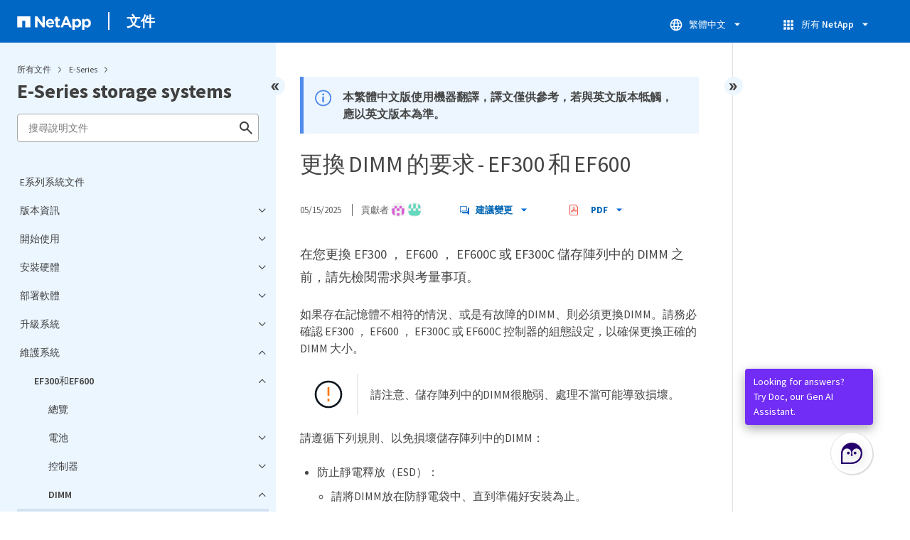

--- FILE ---
content_type: text/html
request_url: https://docs.netapp.com/zh-tw/e-series/sidebar.html
body_size: 12712
content:
<script>
  let sidebarAccordion = true;

  /* specific css rules for Mac */
  if(navigator.platform.match('Mac') !== null) {
    document.body.setAttribute('class', 'OSX');
  }

</script>

<div id="ie-sidebar-container">
  <ul id="ie-sidebar-list" >


<li 
      data-pdf-exists="true" 
      data-pdf-filename="E系列系統文件"
      data-li-level="1#" 
      class="  "
      dale-page-url="/sidebar.html" 
      data-entry-url="/index.html" 
    ><a class="ie-sidebar-menuitem-1 " href="/zh-tw/e-series/index.html">
        E系列系統文件
      </a></li><li 
      data-pdf-exists="true" 
      data-pdf-filename="版本資訊"
      data-li-level="1" 
      class=" sidebar-folder   "
      dale-page-url="/sidebar.html" 
      data-entry-url="" 
    ><a class="ie-sidebar-menuitem-1  ie-sidebar-button " href="#">
        <img class="ie-sidebar-icon ie-sidebar-button open" src="https://docs.netapp.com/common/2/images/link_expand.svg" alt="" />
        <img class="ie-sidebar-icon ie-sidebar-button close" src="https://docs.netapp.com/common/2/images/link_collapse.svg" alt="" />
        <!--<div class="" style="display: inline;"> 版本資訊</div>-->
         版本資訊
      </a>
      <ul class="">
        


<li 
      data-pdf-exists="true" 
      data-pdf-filename="新增功能"
      data-li-level="2#" 
      class="  "
      dale-page-url="/sidebar.html" 
      data-entry-url="/whats-new.html" 
    ><a class="ie-sidebar-menuitem-2 " href="/zh-tw/e-series/whats-new.html">
        新增功能
      </a></li><li 
      data-pdf-exists="true" 
      data-pdf-filename="版本資訊"
      data-li-level="2#" 
      class="  "
      dale-page-url="/sidebar.html" 
      data-entry-url="/known-issues.html" 
    ><a class="ie-sidebar-menuitem-2 " href="/zh-tw/e-series/known-issues.html">
        版本資訊
      </a></li></ul></li><li 
      data-pdf-exists="true" 
      data-pdf-filename="開始使用"
      data-li-level="1" 
      class=" sidebar-folder   "
      dale-page-url="/sidebar.html" 
      data-entry-url="" 
    ><a class="ie-sidebar-menuitem-1  ie-sidebar-button " href="#">
        <img class="ie-sidebar-icon ie-sidebar-button open" src="https://docs.netapp.com/common/2/images/link_expand.svg" alt="" />
        <img class="ie-sidebar-icon ie-sidebar-button close" src="https://docs.netapp.com/common/2/images/link_collapse.svg" alt="" />
        <!--<div class="" style="display: inline;"> 開始使用</div>-->
         開始使用
      </a>
      <ul class="">
        


<li 
      data-pdf-exists="true" 
      data-pdf-filename="本網站內容"
      data-li-level="2#" 
      class="  "
      dale-page-url="/sidebar.html" 
      data-entry-url="/getting-started/index.html" 
    ><a class="ie-sidebar-menuitem-2 " href="/zh-tw/e-series/getting-started/index.html">
        本網站內容
      </a></li><li 
      data-pdf-exists="true" 
      data-pdf-filename="深入瞭解E系列系統"
      data-li-level="2" 
      class=" sidebar-folder   "
      dale-page-url="/sidebar.html" 
      data-entry-url="" 
    ><a class="ie-sidebar-menuitem-2  ie-sidebar-button " href="#">
        <img class="ie-sidebar-icon ie-sidebar-button open" src="https://docs.netapp.com/common/2/images/link_expand.svg" alt="" />
        <img class="ie-sidebar-icon ie-sidebar-button close" src="https://docs.netapp.com/common/2/images/link_collapse.svg" alt="" />
        <!--<div class="" style="display: inline;"> 深入瞭解E系列系統</div>-->
         深入瞭解E系列系統
      </a>
      <ul class="">
        


<li 
      data-pdf-exists="true" 
      data-pdf-filename="E系列術語"
      data-li-level="3#" 
      class="  "
      dale-page-url="/sidebar.html" 
      data-entry-url="/getting-started/learn-terms-concept.html" 
    ><a class="ie-sidebar-menuitem-3 " href="/zh-tw/e-series/getting-started/learn-terms-concept.html">
        E系列術語
      </a></li><li 
      data-pdf-exists="true" 
      data-pdf-filename="E系列硬體總覽"
      data-li-level="3#" 
      class="  "
      dale-page-url="/sidebar.html" 
      data-entry-url="/getting-started/learn-hardware-concept.html" 
    ><a class="ie-sidebar-menuitem-3 " href="/zh-tw/e-series/getting-started/learn-hardware-concept.html">
        E系列硬體總覽
      </a></li><li 
      data-pdf-exists="true" 
      data-pdf-filename="E系列機櫃類型"
      data-li-level="3#" 
      class="  "
      dale-page-url="/sidebar.html" 
      data-entry-url="/getting-started/learn-shelf-concept.html" 
    ><a class="ie-sidebar-menuitem-3 " href="/zh-tw/e-series/getting-started/learn-shelf-concept.html">
        E系列機櫃類型
      </a></li><li 
      data-pdf-exists="true" 
      data-pdf-filename="軟體概述SANtricity"
      data-li-level="3#" 
      class="  "
      dale-page-url="/sidebar.html" 
      data-entry-url="/getting-started/learn-software-concept.html" 
    ><a class="ie-sidebar-menuitem-3 " href="/zh-tw/e-series/getting-started/learn-software-concept.html">
        軟體概述SANtricity
      </a></li><li 
      data-pdf-exists="true" 
      data-pdf-filename="E系列影片"
      data-li-level="3#" 
      class="  "
      dale-page-url="/sidebar.html" 
      data-entry-url="/getting-started/learn-video-concept.html" 
    ><a class="ie-sidebar-menuitem-3 " href="/zh-tw/e-series/getting-started/learn-video-concept.html">
        E系列影片
      </a></li></ul></li><li 
      data-pdf-exists="true" 
      data-pdf-filename="快速入門"
      data-li-level="2#" 
      class="  "
      dale-page-url="/sidebar.html" 
      data-entry-url="/getting-started/getup-run-concept.html" 
    ><a class="ie-sidebar-menuitem-2 " href="/zh-tw/e-series/getting-started/getup-run-concept.html">
        快速入門
      </a></li></ul></li><li 
      data-pdf-exists="true" 
      data-pdf-filename="安裝硬體"
      data-li-level="1" 
      class=" sidebar-folder   "
      dale-page-url="/sidebar.html" 
      data-entry-url="" 
    ><a class="ie-sidebar-menuitem-1  ie-sidebar-button " href="#">
        <img class="ie-sidebar-icon ie-sidebar-button open" src="https://docs.netapp.com/common/2/images/link_expand.svg" alt="" />
        <img class="ie-sidebar-icon ie-sidebar-button close" src="https://docs.netapp.com/common/2/images/link_collapse.svg" alt="" />
        <!--<div class="" style="display: inline;"> 安裝硬體</div>-->
         安裝硬體
      </a>
      <ul class="">
        


<li 
      data-pdf-exists="true" 
      data-pdf-filename="EF300和EF600"
      data-li-level="2" 
      class=" sidebar-folder   "
      dale-page-url="/sidebar.html" 
      data-entry-url="" 
    ><a class="ie-sidebar-menuitem-2  ie-sidebar-button " href="#">
        <img class="ie-sidebar-icon ie-sidebar-button open" src="https://docs.netapp.com/common/2/images/link_expand.svg" alt="" />
        <img class="ie-sidebar-icon ie-sidebar-button close" src="https://docs.netapp.com/common/2/images/link_collapse.svg" alt="" />
        <!--<div class="" style="display: inline;"> EF300和EF600</div>-->
         EF300和EF600
      </a>
      <ul class="">
        


<li 
      data-pdf-exists="true" 
      data-pdf-filename="總覽"
      data-li-level="3#" 
      class="  "
      dale-page-url="/sidebar.html" 
      data-entry-url="/install-hw-ef600/index.html" 
    ><a class="ie-sidebar-menuitem-3 " href="/zh-tw/e-series/install-hw-ef600/index.html">
        總覽
      </a></li><li 
      data-pdf-exists="true" 
      data-pdf-filename="安裝程序"
      data-li-level="3#" 
      class="  "
      dale-page-url="/sidebar.html" 
      data-entry-url="/install-hw-ef600/overview-concept.html" 
    ><a class="ie-sidebar-menuitem-3 " href="/zh-tw/e-series/install-hw-ef600/overview-concept.html">
        安裝程序
      </a></li><li 
      data-pdf-exists="true" 
      data-pdf-filename="準備安裝"
      data-li-level="3#" 
      class="  "
      dale-page-url="/sidebar.html" 
      data-entry-url="/install-hw-ef600/prepare-for-install-task.html" 
    ><a class="ie-sidebar-menuitem-3 " href="/zh-tw/e-series/install-hw-ef600/prepare-for-install-task.html">
        準備安裝
      </a></li><li 
      data-pdf-exists="true" 
      data-pdf-filename="安裝硬體"
      data-li-level="3#" 
      class="  "
      dale-page-url="/sidebar.html" 
      data-entry-url="/install-hw-ef600/install-hardware-task.html" 
    ><a class="ie-sidebar-menuitem-3 " href="/zh-tw/e-series/install-hw-ef600/install-hardware-task.html">
        安裝硬體
      </a></li><li 
      data-pdf-exists="true" 
      data-pdf-filename="開啟控制器磁碟櫃的電源"
      data-li-level="3#" 
      class="  "
      dale-page-url="/sidebar.html" 
      data-entry-url="/install-hw-ef600/power-controller-shelves-task.html" 
    ><a class="ie-sidebar-menuitem-3 " href="/zh-tw/e-series/install-hw-ef600/power-controller-shelves-task.html">
        開啟控制器磁碟櫃的電源
      </a></li><li 
      data-pdf-exists="true" 
      data-pdf-filename="完整的儲存系統設定"
      data-li-level="3#" 
      class="  "
      dale-page-url="/sidebar.html" 
      data-entry-url="/install-hw-ef600/complete-setup-task.html" 
    ><a class="ie-sidebar-menuitem-3 " href="/zh-tw/e-series/install-hw-ef600/complete-setup-task.html">
        完整的儲存系統設定
      </a></li></ul></li><li 
      data-pdf-exists="true" 
      data-pdf-filename="E2800與E5700"
      data-li-level="2" 
      class=" sidebar-folder   "
      dale-page-url="/sidebar.html" 
      data-entry-url="" 
    ><a class="ie-sidebar-menuitem-2  ie-sidebar-button " href="#">
        <img class="ie-sidebar-icon ie-sidebar-button open" src="https://docs.netapp.com/common/2/images/link_expand.svg" alt="" />
        <img class="ie-sidebar-icon ie-sidebar-button close" src="https://docs.netapp.com/common/2/images/link_collapse.svg" alt="" />
        <!--<div class="" style="display: inline;"> E2800與E5700</div>-->
         E2800與E5700
      </a>
      <ul class="">
        


<li 
      data-pdf-exists="true" 
      data-pdf-filename="總覽"
      data-li-level="3#" 
      class="  "
      dale-page-url="/sidebar.html" 
      data-entry-url="/install-hw-e2800-e5700/index.html" 
    ><a class="ie-sidebar-menuitem-3 " href="/zh-tw/e-series/install-hw-e2800-e5700/index.html">
        總覽
      </a></li><li 
      data-pdf-exists="true" 
      data-pdf-filename="安裝程序"
      data-li-level="3#" 
      class="  "
      dale-page-url="/sidebar.html" 
      data-entry-url="/install-hw-e2800-e5700/install-setup-overview-concept.html" 
    ><a class="ie-sidebar-menuitem-3 " href="/zh-tw/e-series/install-hw-e2800-e5700/install-setup-overview-concept.html">
        安裝程序
      </a></li><li 
      data-pdf-exists="true" 
      data-pdf-filename="安裝及設定60個磁碟機"
      data-li-level="3" 
      class=" sidebar-folder   "
      dale-page-url="/sidebar.html" 
      data-entry-url="" 
    ><a class="ie-sidebar-menuitem-3  ie-sidebar-button " href="#">
        <img class="ie-sidebar-icon ie-sidebar-button open" src="https://docs.netapp.com/common/2/images/link_expand.svg" alt="" />
        <img class="ie-sidebar-icon ie-sidebar-button close" src="https://docs.netapp.com/common/2/images/link_collapse.svg" alt="" />
        <!--<div class="" style="display: inline;"> 安裝及設定60個磁碟機</div>-->
         安裝及設定60個磁碟機
      </a>
      <ul class="">
        


<li 
      data-pdf-exists="true" 
      data-pdf-filename="準備安裝"
      data-li-level="4#" 
      class="  "
      dale-page-url="/sidebar.html" 
      data-entry-url="/install-hw-e2800-e5700/e2860-e5760-prepare-task.html" 
    ><a class="ie-sidebar-menuitem-4 " href="/zh-tw/e-series/install-hw-e2800-e5700/e2860-e5760-prepare-task.html">
        準備安裝
      </a></li><li 
      data-pdf-exists="true" 
      data-pdf-filename="安裝硬體"
      data-li-level="4#" 
      class="  "
      dale-page-url="/sidebar.html" 
      data-entry-url="/install-hw-e2800-e5700/e2860-e5760-install-hardware-task.html" 
    ><a class="ie-sidebar-menuitem-4 " href="/zh-tw/e-series/install-hw-e2800-e5700/e2860-e5760-install-hardware-task.html">
        安裝硬體
      </a></li><li 
      data-pdf-exists="true" 
      data-pdf-filename="纜線架"
      data-li-level="4#" 
      class="  "
      dale-page-url="/sidebar.html" 
      data-entry-url="/install-hw-e2800-e5700/e2860-e5760-connect-cables-task.html" 
    ><a class="ie-sidebar-menuitem-4 " href="/zh-tw/e-series/install-hw-e2800-e5700/e2860-e5760-connect-cables-task.html">
        纜線架
      </a></li><li 
      data-pdf-exists="true" 
      data-pdf-filename="完整的儲存系統設定"
      data-li-level="4#" 
      class="  "
      dale-page-url="/sidebar.html" 
      data-entry-url="/install-hw-e2800-e5700/e2860-e5760-complete-setup-task.html" 
    ><a class="ie-sidebar-menuitem-4 " href="/zh-tw/e-series/install-hw-e2800-e5700/e2860-e5760-complete-setup-task.html">
        完整的儲存系統設定
      </a></li></ul></li><li 
      data-pdf-exists="true" 
      data-pdf-filename="安裝並設定12個和24個磁碟機"
      data-li-level="3" 
      class=" sidebar-folder   "
      dale-page-url="/sidebar.html" 
      data-entry-url="" 
    ><a class="ie-sidebar-menuitem-3  ie-sidebar-button " href="#">
        <img class="ie-sidebar-icon ie-sidebar-button open" src="https://docs.netapp.com/common/2/images/link_expand.svg" alt="" />
        <img class="ie-sidebar-icon ie-sidebar-button close" src="https://docs.netapp.com/common/2/images/link_collapse.svg" alt="" />
        <!--<div class="" style="display: inline;"> 安裝並設定12個和24個磁碟機</div>-->
         安裝並設定12個和24個磁碟機
      </a>
      <ul class="">
        


<li 
      data-pdf-exists="true" 
      data-pdf-filename="準備安裝"
      data-li-level="4#" 
      class="  "
      dale-page-url="/sidebar.html" 
      data-entry-url="/install-hw-e2800-e5700/e2824-e5724-prepare-task.html" 
    ><a class="ie-sidebar-menuitem-4 " href="/zh-tw/e-series/install-hw-e2800-e5700/e2824-e5724-prepare-task.html">
        準備安裝
      </a></li><li 
      data-pdf-exists="true" 
      data-pdf-filename="安裝硬體"
      data-li-level="4#" 
      class="  "
      dale-page-url="/sidebar.html" 
      data-entry-url="/install-hw-e2800-e5700/e2824-e5724-install-hardware-task.html" 
    ><a class="ie-sidebar-menuitem-4 " href="/zh-tw/e-series/install-hw-e2800-e5700/e2824-e5724-install-hardware-task.html">
        安裝硬體
      </a></li><li 
      data-pdf-exists="true" 
      data-pdf-filename="連接纜線"
      data-li-level="4#" 
      class="  "
      dale-page-url="/sidebar.html" 
      data-entry-url="/install-hw-e2800-e5700/e2824-e5724-connect-cables-task.html" 
    ><a class="ie-sidebar-menuitem-4 " href="/zh-tw/e-series/install-hw-e2800-e5700/e2824-e5724-connect-cables-task.html">
        連接纜線
      </a></li><li 
      data-pdf-exists="true" 
      data-pdf-filename="完整的儲存系統設定"
      data-li-level="4#" 
      class="  "
      dale-page-url="/sidebar.html" 
      data-entry-url="/install-hw-e2800-e5700/e2824-e5724-complete-setup-task.html" 
    ><a class="ie-sidebar-menuitem-4 " href="/zh-tw/e-series/install-hw-e2800-e5700/e2824-e5724-complete-setup-task.html">
        完整的儲存系統設定
      </a></li></ul></li></ul></li><li 
      data-pdf-exists="true" 
      data-pdf-filename="E4000"
      data-li-level="2" 
      class=" sidebar-folder   "
      dale-page-url="/sidebar.html" 
      data-entry-url="" 
    ><a class="ie-sidebar-menuitem-2  ie-sidebar-button " href="#">
        <img class="ie-sidebar-icon ie-sidebar-button open" src="https://docs.netapp.com/common/2/images/link_expand.svg" alt="" />
        <img class="ie-sidebar-icon ie-sidebar-button close" src="https://docs.netapp.com/common/2/images/link_collapse.svg" alt="" />
        <!--<div class="" style="display: inline;"> E4000</div>-->
         E4000
      </a>
      <ul class="">
        


<li 
      data-pdf-exists="true" 
      data-pdf-filename="安裝總覽"
      data-li-level="3#" 
      class="  "
      dale-page-url="/sidebar.html" 
      data-entry-url="/install-hw-e4000/index.html" 
    ><a class="ie-sidebar-menuitem-3 " href="/zh-tw/e-series/install-hw-e4000/index.html">
        安裝總覽
      </a></li><li 
      data-pdf-exists="true" 
      data-pdf-filename="準備安裝"
      data-li-level="3#" 
      class="  "
      dale-page-url="/sidebar.html" 
      data-entry-url="/install-hw-e4000/prepare-installation.html" 
    ><a class="ie-sidebar-menuitem-3 " href="/zh-tw/e-series/install-hw-e4000/prepare-installation.html">
        準備安裝
      </a></li><li 
      data-pdf-exists="true" 
      data-pdf-filename="安裝硬體"
      data-li-level="3" 
      class=" sidebar-folder   "
      dale-page-url="/sidebar.html" 
      data-entry-url="" 
    ><a class="ie-sidebar-menuitem-3  ie-sidebar-button " href="#">
        <img class="ie-sidebar-icon ie-sidebar-button open" src="https://docs.netapp.com/common/2/images/link_expand.svg" alt="" />
        <img class="ie-sidebar-icon ie-sidebar-button close" src="https://docs.netapp.com/common/2/images/link_collapse.svg" alt="" />
        <!--<div class="" style="display: inline;"> 安裝硬體</div>-->
         安裝硬體
      </a>
      <ul class="">
        


<li 
      data-pdf-exists="true" 
      data-pdf-filename="E4012"
      data-li-level="4#" 
      class="  "
      dale-page-url="/sidebar.html" 
      data-entry-url="/install-hw-e4000/install-hardware-12.html" 
    ><a class="ie-sidebar-menuitem-4 " href="/zh-tw/e-series/install-hw-e4000/install-hardware-12.html">
        E4012
      </a></li><li 
      data-pdf-exists="true" 
      data-pdf-filename="E4060"
      data-li-level="4#" 
      class="  "
      dale-page-url="/sidebar.html" 
      data-entry-url="/install-hw-e4000/install-hardware-60.html" 
    ><a class="ie-sidebar-menuitem-4 " href="/zh-tw/e-series/install-hw-e4000/install-hardware-60.html">
        E4060
      </a></li></ul></li><li 
      data-pdf-exists="true" 
      data-pdf-filename="纜線架"
      data-li-level="3" 
      class=" sidebar-folder   "
      dale-page-url="/sidebar.html" 
      data-entry-url="" 
    ><a class="ie-sidebar-menuitem-3  ie-sidebar-button " href="#">
        <img class="ie-sidebar-icon ie-sidebar-button open" src="https://docs.netapp.com/common/2/images/link_expand.svg" alt="" />
        <img class="ie-sidebar-icon ie-sidebar-button close" src="https://docs.netapp.com/common/2/images/link_collapse.svg" alt="" />
        <!--<div class="" style="display: inline;"> 纜線架</div>-->
         纜線架
      </a>
      <ul class="">
        


<li 
      data-pdf-exists="true" 
      data-pdf-filename="E4012"
      data-li-level="4#" 
      class="  "
      dale-page-url="/sidebar.html" 
      data-entry-url="/install-hw-e4000/connect-cables-12.html" 
    ><a class="ie-sidebar-menuitem-4 " href="/zh-tw/e-series/install-hw-e4000/connect-cables-12.html">
        E4012
      </a></li><li 
      data-pdf-exists="true" 
      data-pdf-filename="E4060"
      data-li-level="4#" 
      class="  "
      dale-page-url="/sidebar.html" 
      data-entry-url="/install-hw-e4000/connect-cables-60.html" 
    ><a class="ie-sidebar-menuitem-4 " href="/zh-tw/e-series/install-hw-e4000/connect-cables-60.html">
        E4060
      </a></li></ul></li><li 
      data-pdf-exists="true" 
      data-pdf-filename="完整的儲存系統設定"
      data-li-level="3" 
      class=" sidebar-folder   "
      dale-page-url="/sidebar.html" 
      data-entry-url="" 
    ><a class="ie-sidebar-menuitem-3  ie-sidebar-button " href="#">
        <img class="ie-sidebar-icon ie-sidebar-button open" src="https://docs.netapp.com/common/2/images/link_expand.svg" alt="" />
        <img class="ie-sidebar-icon ie-sidebar-button close" src="https://docs.netapp.com/common/2/images/link_collapse.svg" alt="" />
        <!--<div class="" style="display: inline;"> 完整的儲存系統設定</div>-->
         完整的儲存系統設定
      </a>
      <ul class="">
        


<li 
      data-pdf-exists="true" 
      data-pdf-filename="E4012"
      data-li-level="4#" 
      class="  "
      dale-page-url="/sidebar.html" 
      data-entry-url="/install-hw-e4000/complete-setup-12.html" 
    ><a class="ie-sidebar-menuitem-4 " href="/zh-tw/e-series/install-hw-e4000/complete-setup-12.html">
        E4012
      </a></li><li 
      data-pdf-exists="true" 
      data-pdf-filename="E4060"
      data-li-level="4#" 
      class="  "
      dale-page-url="/sidebar.html" 
      data-entry-url="/install-hw-e4000/complete-setup-60.html" 
    ><a class="ie-sidebar-menuitem-4 " href="/zh-tw/e-series/install-hw-e4000/complete-setup-60.html">
        E4060
      </a></li></ul></li></ul></li><li 
      data-pdf-exists="true" 
      data-pdf-filename="3040 40U機櫃"
      data-li-level="2" 
      class=" sidebar-folder   "
      dale-page-url="/sidebar.html" 
      data-entry-url="" 
    ><a class="ie-sidebar-menuitem-2  ie-sidebar-button " href="#">
        <img class="ie-sidebar-icon ie-sidebar-button open" src="https://docs.netapp.com/common/2/images/link_expand.svg" alt="" />
        <img class="ie-sidebar-icon ie-sidebar-button close" src="https://docs.netapp.com/common/2/images/link_collapse.svg" alt="" />
        <!--<div class="" style="display: inline;"> 3040 40U機櫃</div>-->
         3040 40U機櫃
      </a>
      <ul class="">
        


<li 
      data-pdf-exists="true" 
      data-pdf-filename="總覽"
      data-li-level="3#" 
      class="  "
      dale-page-url="/sidebar.html" 
      data-entry-url="/install-hw-cabinet/index.html" 
    ><a class="ie-sidebar-menuitem-3 " href="/zh-tw/e-series/install-hw-cabinet/index.html">
        總覽
      </a></li><li 
      data-pdf-exists="true" 
      data-pdf-filename="規格"
      data-li-level="3#" 
      class="  "
      dale-page-url="/sidebar.html" 
      data-entry-url="/install-hw-cabinet/overview-cabinet-specs-concept.html" 
    ><a class="ie-sidebar-menuitem-3 " href="/zh-tw/e-series/install-hw-cabinet/overview-cabinet-specs-concept.html">
        規格
      </a></li><li 
      data-pdf-exists="true" 
      data-pdf-filename="收集所需的工具和設備"
      data-li-level="3#" 
      class="  "
      dale-page-url="/sidebar.html" 
      data-entry-url="/install-hw-cabinet/cabinet-gather-tools-equipment-task.html" 
    ><a class="ie-sidebar-menuitem-3 " href="/zh-tw/e-series/install-hw-cabinet/cabinet-gather-tools-equipment-task.html">
        收集所需的工具和設備
      </a></li><li 
      data-pdf-exists="true" 
      data-pdf-filename="準備搬移機櫃"
      data-li-level="3#" 
      class="  "
      dale-page-url="/sidebar.html" 
      data-entry-url="/install-hw-cabinet/prepare-move-cabinet-task.html" 
    ><a class="ie-sidebar-menuitem-3 " href="/zh-tw/e-series/install-hw-cabinet/prepare-move-cabinet-task.html">
        準備搬移機櫃
      </a></li><li 
      data-pdf-exists="true" 
      data-pdf-filename="將機櫃移至永久位置"
      data-li-level="3#" 
      class="  "
      dale-page-url="/sidebar.html" 
      data-entry-url="/install-hw-cabinet/move-cabinet-task.html" 
    ><a class="ie-sidebar-menuitem-3 " href="/zh-tw/e-series/install-hw-cabinet/move-cabinet-task.html">
        將機櫃移至永久位置
      </a></li><li 
      data-pdf-exists="true" 
      data-pdf-filename="完整的機櫃安裝"
      data-li-level="3#" 
      class="  "
      dale-page-url="/sidebar.html" 
      data-entry-url="/install-hw-cabinet/complete-cabinet-install-task.html" 
    ><a class="ie-sidebar-menuitem-3 " href="/zh-tw/e-series/install-hw-cabinet/complete-cabinet-install-task.html">
        完整的機櫃安裝
      </a></li></ul></li><li 
      data-pdf-exists="true" 
      data-pdf-filename="機架安裝硬體"
      data-li-level="2#" 
      class="  "
      dale-page-url="/sidebar.html" 
      data-entry-url="/rackmount-hardware.html" 
    ><a class="ie-sidebar-menuitem-2 " href="/zh-tw/e-series/rackmount-hardware.html">
        機架安裝硬體
      </a></li><li 
      data-pdf-exists="true" 
      data-pdf-filename="纜線"
      data-li-level="2" 
      class=" sidebar-folder   "
      dale-page-url="/sidebar.html" 
      data-entry-url="" 
    ><a class="ie-sidebar-menuitem-2  ie-sidebar-button " href="#">
        <img class="ie-sidebar-icon ie-sidebar-button open" src="https://docs.netapp.com/common/2/images/link_expand.svg" alt="" />
        <img class="ie-sidebar-icon ie-sidebar-button close" src="https://docs.netapp.com/common/2/images/link_collapse.svg" alt="" />
        <!--<div class="" style="display: inline;"> 纜線</div>-->
         纜線
      </a>
      <ul class="">
        


<li 
      data-pdf-exists="true" 
      data-pdf-filename="總覽"
      data-li-level="3#" 
      class="  "
      dale-page-url="/sidebar.html" 
      data-entry-url="/install-hw-cabling/index.html" 
    ><a class="ie-sidebar-menuitem-3 " href="/zh-tw/e-series/install-hw-cabling/index.html">
        總覽
      </a></li><li 
      data-pdf-exists="true" 
      data-pdf-filename="需求"
      data-li-level="3#" 
      class="  "
      dale-page-url="/sidebar.html" 
      data-entry-url="/install-hw-cabling/cable-overview-requirements-concept.html" 
    ><a class="ie-sidebar-menuitem-3 " href="/zh-tw/e-series/install-hw-cabling/cable-overview-requirements-concept.html">
        需求
      </a></li><li 
      data-pdf-exists="true" 
      data-pdf-filename="主機纜線"
      data-li-level="3#" 
      class="  "
      dale-page-url="/sidebar.html" 
      data-entry-url="/install-hw-cabling/host-cable-task.html" 
    ><a class="ie-sidebar-menuitem-3 " href="/zh-tw/e-series/install-hw-cabling/host-cable-task.html">
        主機纜線
      </a></li><li 
      data-pdf-exists="true" 
      data-pdf-filename="磁碟機櫃纜線"
      data-li-level="3#" 
      class="  "
      dale-page-url="/sidebar.html" 
      data-entry-url="/install-hw-cabling/driveshelf-cable-task.html" 
    ><a class="ie-sidebar-menuitem-3 " href="/zh-tw/e-series/install-hw-cabling/driveshelf-cable-task.html">
        磁碟機櫃纜線
      </a></li><li 
      data-pdf-exists="true" 
      data-pdf-filename="電源線"
      data-li-level="3#" 
      class="  "
      dale-page-url="/sidebar.html" 
      data-entry-url="/install-hw-cabling/power-cable-task.html" 
    ><a class="ie-sidebar-menuitem-3 " href="/zh-tw/e-series/install-hw-cabling/power-cable-task.html">
        電源線
      </a></li><li 
      data-pdf-exists="true" 
      data-pdf-filename="熱新增磁碟機櫃"
      data-li-level="3#" 
      class="  "
      dale-page-url="/sidebar.html" 
      data-entry-url="/install-hw-cabling/hotadd-drive-shelf-task.html" 
    ><a class="ie-sidebar-menuitem-3 " href="/zh-tw/e-series/install-hw-cabling/hotadd-drive-shelf-task.html">
        熱新增磁碟機櫃
      </a></li><li 
      data-pdf-exists="true" 
      data-pdf-filename="乙太網路纜線"
      data-li-level="3#" 
      class="  "
      dale-page-url="/sidebar.html" 
      data-entry-url="/install-hw-cabling/ethernet-cable-task.html" 
    ><a class="ie-sidebar-menuitem-3 " href="/zh-tw/e-series/install-hw-cabling/ethernet-cable-task.html">
        乙太網路纜線
      </a></li></ul></li></ul></li><li 
      data-pdf-exists="true" 
      data-pdf-filename="部署軟體"
      data-li-level="1" 
      class=" sidebar-folder   "
      dale-page-url="/sidebar.html" 
      data-entry-url="" 
    ><a class="ie-sidebar-menuitem-1  ie-sidebar-button " href="#">
        <img class="ie-sidebar-icon ie-sidebar-button open" src="https://docs.netapp.com/common/2/images/link_expand.svg" alt="" />
        <img class="ie-sidebar-icon ie-sidebar-button close" src="https://docs.netapp.com/common/2/images/link_collapse.svg" alt="" />
        <!--<div class="" style="display: inline;"> 部署軟體</div>-->
         部署軟體
      </a>
      <ul class="">
        


<li 
      data-pdf-exists="true" 
      data-pdf-filename="Linux Express組態"
      data-li-level="2" 
      class=" sidebar-folder   "
      dale-page-url="/sidebar.html" 
      data-entry-url="" 
    ><a class="ie-sidebar-menuitem-2  ie-sidebar-button " href="#">
        <img class="ie-sidebar-icon ie-sidebar-button open" src="https://docs.netapp.com/common/2/images/link_expand.svg" alt="" />
        <img class="ie-sidebar-icon ie-sidebar-button close" src="https://docs.netapp.com/common/2/images/link_collapse.svg" alt="" />
        <!--<div class="" style="display: inline;"> Linux Express組態</div>-->
         Linux Express組態
      </a>
      <ul class="">
        


<li 
      data-pdf-exists="true" 
      data-pdf-filename="總覽"
      data-li-level="3#" 
      class="  "
      dale-page-url="/sidebar.html" 
      data-entry-url="/config-linux/index.html" 
    ><a class="ie-sidebar-menuitem-3 " href="/zh-tw/e-series/config-linux/index.html">
        總覽
      </a></li><li 
      data-pdf-exists="true" 
      data-pdf-filename="假設"
      data-li-level="3#" 
      class="  "
      dale-page-url="/sidebar.html" 
      data-entry-url="/config-linux/overview-concept.html" 
    ><a class="ie-sidebar-menuitem-3 " href="/zh-tw/e-series/config-linux/overview-concept.html">
        假設
      </a></li><li 
      data-pdf-exists="true" 
      data-pdf-filename="Fibre Channel Express設定"
      data-li-level="3" 
      class=" sidebar-folder   "
      dale-page-url="/sidebar.html" 
      data-entry-url="" 
    ><a class="ie-sidebar-menuitem-3  ie-sidebar-button " href="#">
        <img class="ie-sidebar-icon ie-sidebar-button open" src="https://docs.netapp.com/common/2/images/link_expand.svg" alt="" />
        <img class="ie-sidebar-icon ie-sidebar-button close" src="https://docs.netapp.com/common/2/images/link_collapse.svg" alt="" />
        <!--<div class="" style="display: inline;"> Fibre Channel Express設定</div>-->
         Fibre Channel Express設定
      </a>
      <ul class="">
        


<li 
      data-pdf-exists="true" 
      data-pdf-filename="驗證Linux組態"
      data-li-level="4#" 
      class="  "
      dale-page-url="/sidebar.html" 
      data-entry-url="/config-linux/fc-verify-linux-config-support-task.html" 
    ><a class="ie-sidebar-menuitem-4 " href="/zh-tw/e-series/config-linux/fc-verify-linux-config-support-task.html">
        驗證Linux組態
      </a></li><li 
      data-pdf-exists="true" 
      data-pdf-filename="使用DHCP設定IP位址"
      data-li-level="4#" 
      class="  "
      dale-page-url="/sidebar.html" 
      data-entry-url="/config-linux/fc-configure-ip-address-dhcp-task.html" 
    ><a class="ie-sidebar-menuitem-4 " href="/zh-tw/e-series/config-linux/fc-configure-ip-address-dhcp-task.html">
        使用DHCP設定IP位址
      </a></li><li 
      data-pdf-exists="true" 
      data-pdf-filename="安裝SANtricity NetApp儲存管理程式"
      data-li-level="4#" 
      class="  "
      dale-page-url="/sidebar.html" 
      data-entry-url="/config-linux/fc-install-smcli-11-53-task.html" 
    ><a class="ie-sidebar-menuitem-4 " href="/zh-tw/e-series/config-linux/fc-install-smcli-11-53-task.html">
        安裝SANtricity NetApp儲存管理程式
      </a></li><li 
      data-pdf-exists="true" 
      data-pdf-filename="存取SANtricity 《系統管理程式》"
      data-li-level="4#" 
      class="  "
      dale-page-url="/sidebar.html" 
      data-entry-url="/config-linux/fc-access-sam-setup-wizard-task.html" 
    ><a class="ie-sidebar-menuitem-4 " href="/zh-tw/e-series/config-linux/fc-access-sam-setup-wizard-task.html">
        存取SANtricity 《系統管理程式》
      </a></li><li 
      data-pdf-exists="true" 
      data-pdf-filename="設定多重路徑軟體"
      data-li-level="4#" 
      class="  "
      dale-page-url="/sidebar.html" 
      data-entry-url="/config-linux/fc-configure-multipath-software-task.html" 
    ><a class="ie-sidebar-menuitem-4 " href="/zh-tw/e-series/config-linux/fc-configure-multipath-software-task.html">
        設定多重路徑軟體
      </a></li><li 
      data-pdf-exists="true" 
      data-pdf-filename="設定多重路徑.conf檔案"
      data-li-level="4#" 
      class="  "
      dale-page-url="/sidebar.html" 
      data-entry-url="/config-linux/fc-setup-multipath-conf-file-concept.html" 
    ><a class="ie-sidebar-menuitem-4 " href="/zh-tw/e-series/config-linux/fc-setup-multipath-conf-file-concept.html">
        設定多重路徑.conf檔案
      </a></li><li 
      data-pdf-exists="true" 
      data-pdf-filename="設定FC交換器"
      data-li-level="4#" 
      class="  "
      dale-page-url="/sidebar.html" 
      data-entry-url="/config-linux/fc-configure-switches-task.html" 
    ><a class="ie-sidebar-menuitem-4 " href="/zh-tw/e-series/config-linux/fc-configure-switches-task.html">
        設定FC交換器
      </a></li><li 
      data-pdf-exists="true" 
      data-pdf-filename="判斷主機WWPN"
      data-li-level="4#" 
      class="  "
      dale-page-url="/sidebar.html" 
      data-entry-url="/config-linux/fc-determine-host-port-wwpns-task.html" 
    ><a class="ie-sidebar-menuitem-4 " href="/zh-tw/e-series/config-linux/fc-determine-host-port-wwpns-task.html">
        判斷主機WWPN
      </a></li><li 
      data-pdf-exists="true" 
      data-pdf-filename="建立分割區和檔案系統"
      data-li-level="4#" 
      class="  "
      dale-page-url="/sidebar.html" 
      data-entry-url="/config-linux/fc-create-partition-file-task.html" 
    ><a class="ie-sidebar-menuitem-4 " href="/zh-tw/e-series/config-linux/fc-create-partition-file-task.html">
        建立分割區和檔案系統
      </a></li><li 
      data-pdf-exists="true" 
      data-pdf-filename="驗證主機上的儲存設備存取"
      data-li-level="4#" 
      class="  "
      dale-page-url="/sidebar.html" 
      data-entry-url="/config-linux/fc-verify-storage-access-host-task.html" 
    ><a class="ie-sidebar-menuitem-4 " href="/zh-tw/e-series/config-linux/fc-verify-storage-access-host-task.html">
        驗證主機上的儲存設備存取
      </a></li><li 
      data-pdf-exists="true" 
      data-pdf-filename="Linux的FC工作表"
      data-li-level="4#" 
      class="  "
      dale-page-url="/sidebar.html" 
      data-entry-url="/config-linux/fc-worksheet-concept.html" 
    ><a class="ie-sidebar-menuitem-4 " href="/zh-tw/e-series/config-linux/fc-worksheet-concept.html">
        Linux的FC工作表
      </a></li></ul></li><li 
      data-pdf-exists="true" 
      data-pdf-filename="SAS設定"
      data-li-level="3" 
      class=" sidebar-folder   "
      dale-page-url="/sidebar.html" 
      data-entry-url="" 
    ><a class="ie-sidebar-menuitem-3  ie-sidebar-button " href="#">
        <img class="ie-sidebar-icon ie-sidebar-button open" src="https://docs.netapp.com/common/2/images/link_expand.svg" alt="" />
        <img class="ie-sidebar-icon ie-sidebar-button close" src="https://docs.netapp.com/common/2/images/link_collapse.svg" alt="" />
        <!--<div class="" style="display: inline;"> SAS設定</div>-->
         SAS設定
      </a>
      <ul class="">
        


<li 
      data-pdf-exists="true" 
      data-pdf-filename="驗證Linux組態"
      data-li-level="4#" 
      class="  "
      dale-page-url="/sidebar.html" 
      data-entry-url="/config-linux/sas-verify-linux-config-support-task.html" 
    ><a class="ie-sidebar-menuitem-4 " href="/zh-tw/e-series/config-linux/sas-verify-linux-config-support-task.html">
        驗證Linux組態
      </a></li><li 
      data-pdf-exists="true" 
      data-pdf-filename="使用DHCP設定IP位址"
      data-li-level="4#" 
      class="  "
      dale-page-url="/sidebar.html" 
      data-entry-url="/config-linux/sas-configure-ip-address-dhcp-task.html" 
    ><a class="ie-sidebar-menuitem-4 " href="/zh-tw/e-series/config-linux/sas-configure-ip-address-dhcp-task.html">
        使用DHCP設定IP位址
      </a></li><li 
      data-pdf-exists="true" 
      data-pdf-filename="安裝SANtricity NetApp儲存管理程式"
      data-li-level="4#" 
      class="  "
      dale-page-url="/sidebar.html" 
      data-entry-url="/config-linux/sas-install-smcli-11-53-task.html" 
    ><a class="ie-sidebar-menuitem-4 " href="/zh-tw/e-series/config-linux/sas-install-smcli-11-53-task.html">
        安裝SANtricity NetApp儲存管理程式
      </a></li><li 
      data-pdf-exists="true" 
      data-pdf-filename="存取SANtricity 《系統管理程式》"
      data-li-level="4#" 
      class="  "
      dale-page-url="/sidebar.html" 
      data-entry-url="/config-linux/sas-access-sam-setup-wizard-task.html" 
    ><a class="ie-sidebar-menuitem-4 " href="/zh-tw/e-series/config-linux/sas-access-sam-setup-wizard-task.html">
        存取SANtricity 《系統管理程式》
      </a></li><li 
      data-pdf-exists="true" 
      data-pdf-filename="設定多重路徑軟體"
      data-li-level="4#" 
      class="  "
      dale-page-url="/sidebar.html" 
      data-entry-url="/config-linux/sas-configure-multipath-software-task.html" 
    ><a class="ie-sidebar-menuitem-4 " href="/zh-tw/e-series/config-linux/sas-configure-multipath-software-task.html">
        設定多重路徑軟體
      </a></li><li 
      data-pdf-exists="true" 
      data-pdf-filename="設定多重路徑.conf檔案"
      data-li-level="4#" 
      class="  "
      dale-page-url="/sidebar.html" 
      data-entry-url="/config-linux/sas-setup-multipath-conf-file-concept.html" 
    ><a class="ie-sidebar-menuitem-4 " href="/zh-tw/e-series/config-linux/sas-setup-multipath-conf-file-concept.html">
        設定多重路徑.conf檔案
      </a></li><li 
      data-pdf-exists="true" 
      data-pdf-filename="判斷SAS主機識別碼"
      data-li-level="4#" 
      class="  "
      dale-page-url="/sidebar.html" 
      data-entry-url="/config-linux/sas-determine-sas-host-ids-task.html" 
    ><a class="ie-sidebar-menuitem-4 " href="/zh-tw/e-series/config-linux/sas-determine-sas-host-ids-task.html">
        判斷SAS主機識別碼
      </a></li><li 
      data-pdf-exists="true" 
      data-pdf-filename="建立分割區和檔案系統"
      data-li-level="4#" 
      class="  "
      dale-page-url="/sidebar.html" 
      data-entry-url="/config-linux/sas-create-partitions-filesystems-task.html" 
    ><a class="ie-sidebar-menuitem-4 " href="/zh-tw/e-series/config-linux/sas-create-partitions-filesystems-task.html">
        建立分割區和檔案系統
      </a></li><li 
      data-pdf-exists="true" 
      data-pdf-filename="驗證主機上的儲存設備存取"
      data-li-level="4#" 
      class="  "
      dale-page-url="/sidebar.html" 
      data-entry-url="/config-linux/sas-verify-storage-access-host-task.html" 
    ><a class="ie-sidebar-menuitem-4 " href="/zh-tw/e-series/config-linux/sas-verify-storage-access-host-task.html">
        驗證主機上的儲存設備存取
      </a></li><li 
      data-pdf-exists="true" 
      data-pdf-filename="適用於Linux的SAS工作表"
      data-li-level="4#" 
      class="  "
      dale-page-url="/sidebar.html" 
      data-entry-url="/config-linux/sas-worksheet-concept.html" 
    ><a class="ie-sidebar-menuitem-4 " href="/zh-tw/e-series/config-linux/sas-worksheet-concept.html">
        適用於Linux的SAS工作表
      </a></li></ul></li><li 
      data-pdf-exists="true" 
      data-pdf-filename="iSCSI設定"
      data-li-level="3" 
      class=" sidebar-folder   "
      dale-page-url="/sidebar.html" 
      data-entry-url="" 
    ><a class="ie-sidebar-menuitem-3  ie-sidebar-button " href="#">
        <img class="ie-sidebar-icon ie-sidebar-button open" src="https://docs.netapp.com/common/2/images/link_expand.svg" alt="" />
        <img class="ie-sidebar-icon ie-sidebar-button close" src="https://docs.netapp.com/common/2/images/link_collapse.svg" alt="" />
        <!--<div class="" style="display: inline;"> iSCSI設定</div>-->
         iSCSI設定
      </a>
      <ul class="">
        


<li 
      data-pdf-exists="true" 
      data-pdf-filename="驗證Linux組態"
      data-li-level="4#" 
      class="  "
      dale-page-url="/sidebar.html" 
      data-entry-url="/config-linux/iscsi-verify-linux-config-support-task.html" 
    ><a class="ie-sidebar-menuitem-4 " href="/zh-tw/e-series/config-linux/iscsi-verify-linux-config-support-task.html">
        驗證Linux組態
      </a></li><li 
      data-pdf-exists="true" 
      data-pdf-filename="使用DHCP設定IP位址"
      data-li-level="4#" 
      class="  "
      dale-page-url="/sidebar.html" 
      data-entry-url="/config-linux/iscsi-configure-ip-address-dhcp-task.html" 
    ><a class="ie-sidebar-menuitem-4 " href="/zh-tw/e-series/config-linux/iscsi-configure-ip-address-dhcp-task.html">
        使用DHCP設定IP位址
      </a></li><li 
      data-pdf-exists="true" 
      data-pdf-filename="安裝SANtricity NetApp儲存管理程式"
      data-li-level="4#" 
      class="  "
      dale-page-url="/sidebar.html" 
      data-entry-url="/config-linux/iscsi-install-smcli-11-53-task.html" 
    ><a class="ie-sidebar-menuitem-4 " href="/zh-tw/e-series/config-linux/iscsi-install-smcli-11-53-task.html">
        安裝SANtricity NetApp儲存管理程式
      </a></li><li 
      data-pdf-exists="true" 
      data-pdf-filename="存取SANtricity 《系統管理程式》"
      data-li-level="4#" 
      class="  "
      dale-page-url="/sidebar.html" 
      data-entry-url="/config-linux/iscsi-access-sam-setup-wizard-task.html" 
    ><a class="ie-sidebar-menuitem-4 " href="/zh-tw/e-series/config-linux/iscsi-access-sam-setup-wizard-task.html">
        存取SANtricity 《系統管理程式》
      </a></li><li 
      data-pdf-exists="true" 
      data-pdf-filename="設定多重路徑軟體"
      data-li-level="4#" 
      class="  "
      dale-page-url="/sidebar.html" 
      data-entry-url="/config-linux/iscsi-configure-multipath-software-task.html" 
    ><a class="ie-sidebar-menuitem-4 " href="/zh-tw/e-series/config-linux/iscsi-configure-multipath-software-task.html">
        設定多重路徑軟體
      </a></li><li 
      data-pdf-exists="true" 
      data-pdf-filename="設定多重路徑.conf檔案"
      data-li-level="4#" 
      class="  "
      dale-page-url="/sidebar.html" 
      data-entry-url="/config-linux/iscsi-setup-multipath-conf-file-concept.html" 
    ><a class="ie-sidebar-menuitem-4 " href="/zh-tw/e-series/config-linux/iscsi-setup-multipath-conf-file-concept.html">
        設定多重路徑.conf檔案
      </a></li><li 
      data-pdf-exists="true" 
      data-pdf-filename="設定交換器"
      data-li-level="4#" 
      class="  "
      dale-page-url="/sidebar.html" 
      data-entry-url="/config-linux/iscsi-configure-switches-concept.html" 
    ><a class="ie-sidebar-menuitem-4 " href="/zh-tw/e-series/config-linux/iscsi-configure-switches-concept.html">
        設定交換器
      </a></li><li 
      data-pdf-exists="true" 
      data-pdf-filename="設定網路"
      data-li-level="4#" 
      class="  "
      dale-page-url="/sidebar.html" 
      data-entry-url="/config-linux/iscsi-configure-network-concept.html" 
    ><a class="ie-sidebar-menuitem-4 " href="/zh-tw/e-series/config-linux/iscsi-configure-network-concept.html">
        設定網路
      </a></li><li 
      data-pdf-exists="true" 
      data-pdf-filename="設定陣列端的網路"
      data-li-level="4#" 
      class="  "
      dale-page-url="/sidebar.html" 
      data-entry-url="/config-linux/iscsi-configure-array-side-network-task.html" 
    ><a class="ie-sidebar-menuitem-4 " href="/zh-tw/e-series/config-linux/iscsi-configure-array-side-network-task.html">
        設定陣列端的網路
      </a></li><li 
      data-pdf-exists="true" 
      data-pdf-filename="設定主機端網路"
      data-li-level="4#" 
      class="  "
      dale-page-url="/sidebar.html" 
      data-entry-url="/config-linux/iscsi-configure-host-side-network-task.html" 
    ><a class="ie-sidebar-menuitem-4 " href="/zh-tw/e-series/config-linux/iscsi-configure-host-side-network-task.html">
        設定主機端網路
      </a></li><li 
      data-pdf-exists="true" 
      data-pdf-filename="驗證IP網路連線"
      data-li-level="4#" 
      class="  "
      dale-page-url="/sidebar.html" 
      data-entry-url="/config-linux/iscsi-verify-ip-network-connections-task.html" 
    ><a class="ie-sidebar-menuitem-4 " href="/zh-tw/e-series/config-linux/iscsi-verify-ip-network-connections-task.html">
        驗證IP網路連線
      </a></li><li 
      data-pdf-exists="true" 
      data-pdf-filename="建立分割區和檔案系統"
      data-li-level="4#" 
      class="  "
      dale-page-url="/sidebar.html" 
      data-entry-url="/config-linux/iscsi-create-partition-file-task.html" 
    ><a class="ie-sidebar-menuitem-4 " href="/zh-tw/e-series/config-linux/iscsi-create-partition-file-task.html">
        建立分割區和檔案系統
      </a></li><li 
      data-pdf-exists="true" 
      data-pdf-filename="驗證主機上的儲存設備存取"
      data-li-level="4#" 
      class="  "
      dale-page-url="/sidebar.html" 
      data-entry-url="/config-linux/iscsi-verify-storage-access-host-task.html" 
    ><a class="ie-sidebar-menuitem-4 " href="/zh-tw/e-series/config-linux/iscsi-verify-storage-access-host-task.html">
        驗證主機上的儲存設備存取
      </a></li><li 
      data-pdf-exists="true" 
      data-pdf-filename="適用於Linux的iSCSI工作表"
      data-li-level="4#" 
      class="  "
      dale-page-url="/sidebar.html" 
      data-entry-url="/config-linux/iscsi-worksheet-concept.html" 
    ><a class="ie-sidebar-menuitem-4 " href="/zh-tw/e-series/config-linux/iscsi-worksheet-concept.html">
        適用於Linux的iSCSI工作表
      </a></li></ul></li><li 
      data-pdf-exists="true" 
      data-pdf-filename="透過InfiniBand設定"
      data-li-level="3" 
      class=" sidebar-folder   "
      dale-page-url="/sidebar.html" 
      data-entry-url="" 
    ><a class="ie-sidebar-menuitem-3  ie-sidebar-button " href="#">
        <img class="ie-sidebar-icon ie-sidebar-button open" src="https://docs.netapp.com/common/2/images/link_expand.svg" alt="" />
        <img class="ie-sidebar-icon ie-sidebar-button close" src="https://docs.netapp.com/common/2/images/link_collapse.svg" alt="" />
        <!--<div class="" style="display: inline;"> 透過InfiniBand設定</div>-->
         透過InfiniBand設定
      </a>
      <ul class="">
        


<li 
      data-pdf-exists="true" 
      data-pdf-filename="驗證Linux組態"
      data-li-level="4#" 
      class="  "
      dale-page-url="/sidebar.html" 
      data-entry-url="/config-linux/iser-ib-verify-linux-config-support-task.html" 
    ><a class="ie-sidebar-menuitem-4 " href="/zh-tw/e-series/config-linux/iser-ib-verify-linux-config-support-task.html">
        驗證Linux組態
      </a></li><li 
      data-pdf-exists="true" 
      data-pdf-filename="使用DHCP設定IP位址"
      data-li-level="4#" 
      class="  "
      dale-page-url="/sidebar.html" 
      data-entry-url="/config-linux/iser-ib-configure-ip-address-dhcp-task.html" 
    ><a class="ie-sidebar-menuitem-4 " href="/zh-tw/e-series/config-linux/iser-ib-configure-ip-address-dhcp-task.html">
        使用DHCP設定IP位址
      </a></li><li 
      data-pdf-exists="true" 
      data-pdf-filename="確定主機連接埠的GUI並進行建議的設定"
      data-li-level="4#" 
      class="  "
      dale-page-url="/sidebar.html" 
      data-entry-url="/config-linux/iser-ib-determine-host-port-guids-task.html" 
    ><a class="ie-sidebar-menuitem-4 " href="/zh-tw/e-series/config-linux/iser-ib-determine-host-port-guids-task.html">
        確定主機連接埠的GUI並進行建議的設定
      </a></li><li 
      data-pdf-exists="true" 
      data-pdf-filename="設定子網路管理程式"
      data-li-level="4#" 
      class="  "
      dale-page-url="/sidebar.html" 
      data-entry-url="/config-linux/iser-ib-configure-subnet-manager-task.html" 
    ><a class="ie-sidebar-menuitem-4 " href="/zh-tw/e-series/config-linux/iser-ib-configure-subnet-manager-task.html">
        設定子網路管理程式
      </a></li><li 
      data-pdf-exists="true" 
      data-pdf-filename="安裝SANtricity NetApp儲存管理程式"
      data-li-level="4#" 
      class="  "
      dale-page-url="/sidebar.html" 
      data-entry-url="/config-linux/iser-ib-install-smcli-11-53-task.html" 
    ><a class="ie-sidebar-menuitem-4 " href="/zh-tw/e-series/config-linux/iser-ib-install-smcli-11-53-task.html">
        安裝SANtricity NetApp儲存管理程式
      </a></li><li 
      data-pdf-exists="true" 
      data-pdf-filename="存取SANtricity 《系統管理程式》"
      data-li-level="4#" 
      class="  "
      dale-page-url="/sidebar.html" 
      data-entry-url="/config-linux/iser-ib-access-sam-setup-wizard-task.html" 
    ><a class="ie-sidebar-menuitem-4 " href="/zh-tw/e-series/config-linux/iser-ib-access-sam-setup-wizard-task.html">
        存取SANtricity 《系統管理程式》
      </a></li><li 
      data-pdf-exists="true" 
      data-pdf-filename="設定多重路徑軟體"
      data-li-level="4#" 
      class="  "
      dale-page-url="/sidebar.html" 
      data-entry-url="/config-linux/iser-ib-configure-multipath-software-task.html" 
    ><a class="ie-sidebar-menuitem-4 " href="/zh-tw/e-series/config-linux/iser-ib-configure-multipath-software-task.html">
        設定多重路徑軟體
      </a></li><li 
      data-pdf-exists="true" 
      data-pdf-filename="設定多重路徑.conf檔案"
      data-li-level="4#" 
      class="  "
      dale-page-url="/sidebar.html" 
      data-entry-url="/config-linux/iser-ib-setup-multipath-conf-file-concept.html" 
    ><a class="ie-sidebar-menuitem-4 " href="/zh-tw/e-series/config-linux/iser-ib-setup-multipath-conf-file-concept.html">
        設定多重路徑.conf檔案
      </a></li><li 
      data-pdf-exists="true" 
      data-pdf-filename="設定網路連線"
      data-li-level="4#" 
      class="  "
      dale-page-url="/sidebar.html" 
      data-entry-url="/config-linux/iser-ib-configure-network-connections-task.html" 
    ><a class="ie-sidebar-menuitem-4 " href="/zh-tw/e-series/config-linux/iser-ib-configure-network-connections-task.html">
        設定網路連線
      </a></li><li 
      data-pdf-exists="true" 
      data-pdf-filename="設定網路"
      data-li-level="4#" 
      class="  "
      dale-page-url="/sidebar.html" 
      data-entry-url="/config-linux/iser-ib-configure-network-attached-hosts-task.html" 
    ><a class="ie-sidebar-menuitem-4 " href="/zh-tw/e-series/config-linux/iser-ib-configure-network-attached-hosts-task.html">
        設定網路
      </a></li><li 
      data-pdf-exists="true" 
      data-pdf-filename="建立分割區和檔案系統"
      data-li-level="4#" 
      class="  "
      dale-page-url="/sidebar.html" 
      data-entry-url="/config-linux/iser-ib-create-partition-files-task.html" 
    ><a class="ie-sidebar-menuitem-4 " href="/zh-tw/e-series/config-linux/iser-ib-create-partition-files-task.html">
        建立分割區和檔案系統
      </a></li><li 
      data-pdf-exists="true" 
      data-pdf-filename="驗證主機上的儲存設備存取"
      data-li-level="4#" 
      class="  "
      dale-page-url="/sidebar.html" 
      data-entry-url="/config-linux/iser-ib-verify-storage-access-host-task.html" 
    ><a class="ie-sidebar-menuitem-4 " href="/zh-tw/e-series/config-linux/iser-ib-verify-storage-access-host-task.html">
        驗證主機上的儲存設備存取
      </a></li><li 
      data-pdf-exists="true" 
      data-pdf-filename="在InfiniBand工作表上方"
      data-li-level="4#" 
      class="  "
      dale-page-url="/sidebar.html" 
      data-entry-url="/config-linux/iser-ib-worksheet-concept.html" 
    ><a class="ie-sidebar-menuitem-4 " href="/zh-tw/e-series/config-linux/iser-ib-worksheet-concept.html">
        在InfiniBand工作表上方
      </a></li></ul></li><li 
      data-pdf-exists="true" 
      data-pdf-filename="SRP over InfiniBand設定"
      data-li-level="3" 
      class=" sidebar-folder   "
      dale-page-url="/sidebar.html" 
      data-entry-url="" 
    ><a class="ie-sidebar-menuitem-3  ie-sidebar-button " href="#">
        <img class="ie-sidebar-icon ie-sidebar-button open" src="https://docs.netapp.com/common/2/images/link_expand.svg" alt="" />
        <img class="ie-sidebar-icon ie-sidebar-button close" src="https://docs.netapp.com/common/2/images/link_collapse.svg" alt="" />
        <!--<div class="" style="display: inline;"> SRP over InfiniBand設定</div>-->
         SRP over InfiniBand設定
      </a>
      <ul class="">
        


<li 
      data-pdf-exists="true" 
      data-pdf-filename="驗證Linux組態"
      data-li-level="4#" 
      class="  "
      dale-page-url="/sidebar.html" 
      data-entry-url="/config-linux/srp-ib-verify-linux-config-support-task.html" 
    ><a class="ie-sidebar-menuitem-4 " href="/zh-tw/e-series/config-linux/srp-ib-verify-linux-config-support-task.html">
        驗證Linux組態
      </a></li><li 
      data-pdf-exists="true" 
      data-pdf-filename="使用DHCP設定IP位址"
      data-li-level="4#" 
      class="  "
      dale-page-url="/sidebar.html" 
      data-entry-url="/config-linux/srp-ib-configure-ip-address-dhcp-task.html" 
    ><a class="ie-sidebar-menuitem-4 " href="/zh-tw/e-series/config-linux/srp-ib-configure-ip-address-dhcp-task.html">
        使用DHCP設定IP位址
      </a></li><li 
      data-pdf-exists="true" 
      data-pdf-filename="確定主機連接埠的GUI"
      data-li-level="4#" 
      class="  "
      dale-page-url="/sidebar.html" 
      data-entry-url="/config-linux/srp-ib-determine-host-port-guids-task.html" 
    ><a class="ie-sidebar-menuitem-4 " href="/zh-tw/e-series/config-linux/srp-ib-determine-host-port-guids-task.html">
        確定主機連接埠的GUI
      </a></li><li 
      data-pdf-exists="true" 
      data-pdf-filename="設定子網路管理程式"
      data-li-level="4#" 
      class="  "
      dale-page-url="/sidebar.html" 
      data-entry-url="/config-linux/srp-ib-configure-subnet-manager-task.html" 
    ><a class="ie-sidebar-menuitem-4 " href="/zh-tw/e-series/config-linux/srp-ib-configure-subnet-manager-task.html">
        設定子網路管理程式
      </a></li><li 
      data-pdf-exists="true" 
      data-pdf-filename="安裝SANtricity NetApp儲存管理程式"
      data-li-level="4#" 
      class="  "
      dale-page-url="/sidebar.html" 
      data-entry-url="/config-linux/srp-ib-install-smcli-11-53-task.html" 
    ><a class="ie-sidebar-menuitem-4 " href="/zh-tw/e-series/config-linux/srp-ib-install-smcli-11-53-task.html">
        安裝SANtricity NetApp儲存管理程式
      </a></li><li 
      data-pdf-exists="true" 
      data-pdf-filename="存取SANtricity 《系統管理程式》"
      data-li-level="4#" 
      class="  "
      dale-page-url="/sidebar.html" 
      data-entry-url="/config-linux/srp-ib-access-sam-setup-wizard-task.html" 
    ><a class="ie-sidebar-menuitem-4 " href="/zh-tw/e-series/config-linux/srp-ib-access-sam-setup-wizard-task.html">
        存取SANtricity 《系統管理程式》
      </a></li><li 
      data-pdf-exists="true" 
      data-pdf-filename="設定多重路徑軟體"
      data-li-level="4#" 
      class="  "
      dale-page-url="/sidebar.html" 
      data-entry-url="/config-linux/srp-ib-configure-multipath-software-task.html" 
    ><a class="ie-sidebar-menuitem-4 " href="/zh-tw/e-series/config-linux/srp-ib-configure-multipath-software-task.html">
        設定多重路徑軟體
      </a></li><li 
      data-pdf-exists="true" 
      data-pdf-filename="設定多重路徑.conf檔案"
      data-li-level="4#" 
      class="  "
      dale-page-url="/sidebar.html" 
      data-entry-url="/config-linux/srp-ib-setup-multipath-conf-file-concept.html" 
    ><a class="ie-sidebar-menuitem-4 " href="/zh-tw/e-series/config-linux/srp-ib-setup-multipath-conf-file-concept.html">
        設定多重路徑.conf檔案
      </a></li><li 
      data-pdf-exists="true" 
      data-pdf-filename="設定網路連線—透過Infiniband的SRSRP"
      data-li-level="4#" 
      class="  "
      dale-page-url="/sidebar.html" 
      data-entry-url="/config-linux/srp-ib-configure-network-connections-task.html" 
    ><a class="ie-sidebar-menuitem-4 " href="/zh-tw/e-series/config-linux/srp-ib-configure-network-connections-task.html">
        設定網路連線—透過Infiniband的SRSRP
      </a></li><li 
      data-pdf-exists="true" 
      data-pdf-filename="建立分割區和檔案系統"
      data-li-level="4#" 
      class="  "
      dale-page-url="/sidebar.html" 
      data-entry-url="/config-linux/srp-ib-create-partitions-filesystems-task.html" 
    ><a class="ie-sidebar-menuitem-4 " href="/zh-tw/e-series/config-linux/srp-ib-create-partitions-filesystems-task.html">
        建立分割區和檔案系統
      </a></li><li 
      data-pdf-exists="true" 
      data-pdf-filename="驗證主機上的儲存設備存取"
      data-li-level="4#" 
      class="  "
      dale-page-url="/sidebar.html" 
      data-entry-url="/config-linux/srp-ib-verify-storage-access-host-task.html" 
    ><a class="ie-sidebar-menuitem-4 " href="/zh-tw/e-series/config-linux/srp-ib-verify-storage-access-host-task.html">
        驗證主機上的儲存設備存取
      </a></li><li 
      data-pdf-exists="true" 
      data-pdf-filename="SRP over Infiniband工作表"
      data-li-level="4#" 
      class="  "
      dale-page-url="/sidebar.html" 
      data-entry-url="/config-linux/srp-ib-worksheet-concept.html" 
    ><a class="ie-sidebar-menuitem-4 " href="/zh-tw/e-series/config-linux/srp-ib-worksheet-concept.html">
        SRP over Infiniband工作表
      </a></li></ul></li><li 
      data-pdf-exists="true" 
      data-pdf-filename="NVMe over InfiniBand設定"
      data-li-level="3" 
      class=" sidebar-folder   "
      dale-page-url="/sidebar.html" 
      data-entry-url="" 
    ><a class="ie-sidebar-menuitem-3  ie-sidebar-button " href="#">
        <img class="ie-sidebar-icon ie-sidebar-button open" src="https://docs.netapp.com/common/2/images/link_expand.svg" alt="" />
        <img class="ie-sidebar-icon ie-sidebar-button close" src="https://docs.netapp.com/common/2/images/link_collapse.svg" alt="" />
        <!--<div class="" style="display: inline;"> NVMe over InfiniBand設定</div>-->
         NVMe over InfiniBand設定
      </a>
      <ul class="">
        


<li 
      data-pdf-exists="true" 
      data-pdf-filename="驗證Linux組態"
      data-li-level="4#" 
      class="  "
      dale-page-url="/sidebar.html" 
      data-entry-url="/config-linux/nvme-ib-verify-linux-config-support-task.html" 
    ><a class="ie-sidebar-menuitem-4 " href="/zh-tw/e-series/config-linux/nvme-ib-verify-linux-config-support-task.html">
        驗證Linux組態
      </a></li><li 
      data-pdf-exists="true" 
      data-pdf-filename="使用DHCP設定IP位址"
      data-li-level="4#" 
      class="  "
      dale-page-url="/sidebar.html" 
      data-entry-url="/config-linux/nvme-ib-configure-ip-address-dhcp-task.html" 
    ><a class="ie-sidebar-menuitem-4 " href="/zh-tw/e-series/config-linux/nvme-ib-configure-ip-address-dhcp-task.html">
        使用DHCP設定IP位址
      </a></li><li 
      data-pdf-exists="true" 
      data-pdf-filename="安裝SANtricity 適用於SMcli的SynopsStorage Manager"
      data-li-level="4#" 
      class="  "
      dale-page-url="/sidebar.html" 
      data-entry-url="/config-linux/nvme-ib-install-smcli-11-53-task.html" 
    ><a class="ie-sidebar-menuitem-4 " href="/zh-tw/e-series/config-linux/nvme-ib-install-smcli-11-53-task.html">
        安裝SANtricity 適用於SMcli的SynopsStorage Manager
      </a></li><li 
      data-pdf-exists="true" 
      data-pdf-filename="存取SANtricity 「系統管理程式」並使用「設定精靈」"
      data-li-level="4#" 
      class="  "
      dale-page-url="/sidebar.html" 
      data-entry-url="/config-linux/nvme-ib-access-sam-setup-wizard-task.html" 
    ><a class="ie-sidebar-menuitem-4 " href="/zh-tw/e-series/config-linux/nvme-ib-access-sam-setup-wizard-task.html">
        存取SANtricity 「系統管理程式」並使用「設定精靈」
      </a></li><li 
      data-pdf-exists="true" 
      data-pdf-filename="確定主機連接埠的GUI並進行建議的設定"
      data-li-level="4#" 
      class="  "
      dale-page-url="/sidebar.html" 
      data-entry-url="/config-linux/nvme-ib-determine-host-port-guids-task.html" 
    ><a class="ie-sidebar-menuitem-4 " href="/zh-tw/e-series/config-linux/nvme-ib-determine-host-port-guids-task.html">
        確定主機連接埠的GUI並進行建議的設定
      </a></li><li 
      data-pdf-exists="true" 
      data-pdf-filename="設定子網路管理程式"
      data-li-level="4#" 
      class="  "
      dale-page-url="/sidebar.html" 
      data-entry-url="/config-linux/nvme-ib-configure-subnet-manager-task.html" 
    ><a class="ie-sidebar-menuitem-4 " href="/zh-tw/e-series/config-linux/nvme-ib-configure-subnet-manager-task.html">
        設定子網路管理程式
      </a></li><li 
      data-pdf-exists="true" 
      data-pdf-filename="在主機端設定NVMe over InfiniBand"
      data-li-level="4#" 
      class="  "
      dale-page-url="/sidebar.html" 
      data-entry-url="/config-linux/nvme-ib-setup-host-side-task.html" 
    ><a class="ie-sidebar-menuitem-4 " href="/zh-tw/e-series/config-linux/nvme-ib-setup-host-side-task.html">
        在主機端設定NVMe over InfiniBand
      </a></li><li 
      data-pdf-exists="true" 
      data-pdf-filename="設定儲存陣列NVMe over InfiniBand連線"
      data-li-level="4#" 
      class="  "
      dale-page-url="/sidebar.html" 
      data-entry-url="/config-linux/nvme-ib-configure-storage-connections-task.html" 
    ><a class="ie-sidebar-menuitem-4 " href="/zh-tw/e-series/config-linux/nvme-ib-configure-storage-connections-task.html">
        設定儲存陣列NVMe over InfiniBand連線
      </a></li><li 
      data-pdf-exists="true" 
      data-pdf-filename="從主機探索並連線至儲存設備"
      data-li-level="4#" 
      class="  "
      dale-page-url="/sidebar.html" 
      data-entry-url="/config-linux/nvme-ib-discover-connect-storage-host-task.html" 
    ><a class="ie-sidebar-menuitem-4 " href="/zh-tw/e-series/config-linux/nvme-ib-discover-connect-storage-host-task.html">
        從主機探索並連線至儲存設備
      </a></li><li 
      data-pdf-exists="true" 
      data-pdf-filename="定義主機"
      data-li-level="4#" 
      class="  "
      dale-page-url="/sidebar.html" 
      data-entry-url="/config-linux/nvme-ib-define-host-task.html" 
    ><a class="ie-sidebar-menuitem-4 " href="/zh-tw/e-series/config-linux/nvme-ib-define-host-task.html">
        定義主機
      </a></li><li 
      data-pdf-exists="true" 
      data-pdf-filename="指派磁碟區"
      data-li-level="4#" 
      class="  "
      dale-page-url="/sidebar.html" 
      data-entry-url="/config-linux/ib-assign-volume-nvme-task.html" 
    ><a class="ie-sidebar-menuitem-4 " href="/zh-tw/e-series/config-linux/ib-assign-volume-nvme-task.html">
        指派磁碟區
      </a></li><li 
      data-pdf-exists="true" 
      data-pdf-filename="顯示主機可見的磁碟區"
      data-li-level="4#" 
      class="  "
      dale-page-url="/sidebar.html" 
      data-entry-url="/config-linux/nvme-ib-display-devices-visible-host-task.html" 
    ><a class="ie-sidebar-menuitem-4 " href="/zh-tw/e-series/config-linux/nvme-ib-display-devices-visible-host-task.html">
        顯示主機可見的磁碟區
      </a></li><li 
      data-pdf-exists="true" 
      data-pdf-filename="設定容錯移轉"
      data-li-level="4#" 
      class="  "
      dale-page-url="/sidebar.html" 
      data-entry-url="/config-linux/nvme-ib-set-up-failover-task.html" 
    ><a class="ie-sidebar-menuitem-4 " href="/zh-tw/e-series/config-linux/nvme-ib-set-up-failover-task.html">
        設定容錯移轉
      </a></li><li 
      data-pdf-exists="true" 
      data-pdf-filename="存取適用於虛擬裝置目標的NVMe磁碟區"
      data-li-level="4#" 
      class="  "
      dale-page-url="/sidebar.html" 
      data-entry-url="/config-linux/nvme-ib-access-virtual-targets-concept.html" 
    ><a class="ie-sidebar-menuitem-4 " href="/zh-tw/e-series/config-linux/nvme-ib-access-virtual-targets-concept.html">
        存取適用於虛擬裝置目標的NVMe磁碟區
      </a></li><li 
      data-pdf-exists="true" 
      data-pdf-filename="存取適用於實體裝置目標的NVMe磁碟區"
      data-li-level="4#" 
      class="  "
      dale-page-url="/sidebar.html" 
      data-entry-url="/config-linux/nvme-ib-access-physical-targets-concept.html" 
    ><a class="ie-sidebar-menuitem-4 " href="/zh-tw/e-series/config-linux/nvme-ib-access-physical-targets-concept.html">
        存取適用於實體裝置目標的NVMe磁碟區
      </a></li><li 
      data-pdf-exists="true" 
      data-pdf-filename="建立檔案系統（SLES 12）"
      data-li-level="4#" 
      class="  "
      dale-page-url="/sidebar.html" 
      data-entry-url="/config-linux/nvme-ib-create-filesystems-sles-12-task.html" 
    ><a class="ie-sidebar-menuitem-4 " href="/zh-tw/e-series/config-linux/nvme-ib-create-filesystems-sles-12-task.html">
        建立檔案系統（SLES 12）
      </a></li><li 
      data-pdf-exists="true" 
      data-pdf-filename="建立檔案系統（RHEL 8、RHEL 9和SLES 15）"
      data-li-level="4#" 
      class="  "
      dale-page-url="/sidebar.html" 
      data-entry-url="/config-linux/nvme-ib-create-filesystems-sles-15-task.html" 
    ><a class="ie-sidebar-menuitem-4 " href="/zh-tw/e-series/config-linux/nvme-ib-create-filesystems-sles-15-task.html">
        建立檔案系統（RHEL 8、RHEL 9和SLES 15）
      </a></li><li 
      data-pdf-exists="true" 
      data-pdf-filename="驗證主機上的儲存設備存取"
      data-li-level="4#" 
      class="  "
      dale-page-url="/sidebar.html" 
      data-entry-url="/config-linux/nvme-ib-verify-storage-access-host-task.html" 
    ><a class="ie-sidebar-menuitem-4 " href="/zh-tw/e-series/config-linux/nvme-ib-verify-storage-access-host-task.html">
        驗證主機上的儲存設備存取
      </a></li><li 
      data-pdf-exists="true" 
      data-pdf-filename="NVMe over InfiniBand工作表"
      data-li-level="4#" 
      class="  "
      dale-page-url="/sidebar.html" 
      data-entry-url="/config-linux/nvme-ib-worksheet-concept.html" 
    ><a class="ie-sidebar-menuitem-4 " href="/zh-tw/e-series/config-linux/nvme-ib-worksheet-concept.html">
        NVMe over InfiniBand工作表
      </a></li></ul></li><li 
      data-pdf-exists="true" 
      data-pdf-filename="NVMe over RoCE設定"
      data-li-level="3" 
      class=" sidebar-folder   "
      dale-page-url="/sidebar.html" 
      data-entry-url="" 
    ><a class="ie-sidebar-menuitem-3  ie-sidebar-button " href="#">
        <img class="ie-sidebar-icon ie-sidebar-button open" src="https://docs.netapp.com/common/2/images/link_expand.svg" alt="" />
        <img class="ie-sidebar-icon ie-sidebar-button close" src="https://docs.netapp.com/common/2/images/link_collapse.svg" alt="" />
        <!--<div class="" style="display: inline;"> NVMe over RoCE設定</div>-->
         NVMe over RoCE設定
      </a>
      <ul class="">
        


<li 
      data-pdf-exists="true" 
      data-pdf-filename="驗證Linux組態"
      data-li-level="4#" 
      class="  "
      dale-page-url="/sidebar.html" 
      data-entry-url="/config-linux/nvme-roce-verify-linux-config-support-task.html" 
    ><a class="ie-sidebar-menuitem-4 " href="/zh-tw/e-series/config-linux/nvme-roce-verify-linux-config-support-task.html">
        驗證Linux組態
      </a></li><li 
      data-pdf-exists="true" 
      data-pdf-filename="使用DHCP設定IP位址"
      data-li-level="4#" 
      class="  "
      dale-page-url="/sidebar.html" 
      data-entry-url="/config-linux/nvme-roce-configure-ip-address-dhcp-task.html" 
    ><a class="ie-sidebar-menuitem-4 " href="/zh-tw/e-series/config-linux/nvme-roce-configure-ip-address-dhcp-task.html">
        使用DHCP設定IP位址
      </a></li><li 
      data-pdf-exists="true" 
      data-pdf-filename="安裝SANtricity NetApp儲存管理程式"
      data-li-level="4#" 
      class="  "
      dale-page-url="/sidebar.html" 
      data-entry-url="/config-linux/nvme-roce-install-smcli-11-53-task.html" 
    ><a class="ie-sidebar-menuitem-4 " href="/zh-tw/e-series/config-linux/nvme-roce-install-smcli-11-53-task.html">
        安裝SANtricity NetApp儲存管理程式
      </a></li><li 
      data-pdf-exists="true" 
      data-pdf-filename="存取SANtricity 《系統管理程式》"
      data-li-level="4#" 
      class="  "
      dale-page-url="/sidebar.html" 
      data-entry-url="/config-linux/nvme-roce-access-sam-setup-wizard-task.html" 
    ><a class="ie-sidebar-menuitem-4 " href="/zh-tw/e-series/config-linux/nvme-roce-access-sam-setup-wizard-task.html">
        存取SANtricity 《系統管理程式》
      </a></li><li 
      data-pdf-exists="true" 
      data-pdf-filename="設定交換器"
      data-li-level="4#" 
      class="  "
      dale-page-url="/sidebar.html" 
      data-entry-url="/config-linux/nvme-roce-configure-switch-task.html" 
    ><a class="ie-sidebar-menuitem-4 " href="/zh-tw/e-series/config-linux/nvme-roce-configure-switch-task.html">
        設定交換器
      </a></li><li 
      data-pdf-exists="true" 
      data-pdf-filename="在主機上設定NVMe over RoCE"
      data-li-level="4#" 
      class="  "
      dale-page-url="/sidebar.html" 
      data-entry-url="/config-linux/nvme-roce-setup-host-side-task.html" 
    ><a class="ie-sidebar-menuitem-4 " href="/zh-tw/e-series/config-linux/nvme-roce-setup-host-side-task.html">
        在主機上設定NVMe over RoCE
      </a></li><li 
      data-pdf-exists="true" 
      data-pdf-filename="設定NVMe連接埠設定"
      data-li-level="4#" 
      class="  "
      dale-page-url="/sidebar.html" 
      data-entry-url="/config-linux/nvme-roce-configure-storage-connections-task.html" 
    ><a class="ie-sidebar-menuitem-4 " href="/zh-tw/e-series/config-linux/nvme-roce-configure-storage-connections-task.html">
        設定NVMe連接埠設定
      </a></li><li 
      data-pdf-exists="true" 
      data-pdf-filename="從主機連線至儲存設備"
      data-li-level="4#" 
      class="  "
      dale-page-url="/sidebar.html" 
      data-entry-url="/config-linux/nvme-roce-discover-connect-storage-host-task.html" 
    ><a class="ie-sidebar-menuitem-4 " href="/zh-tw/e-series/config-linux/nvme-roce-discover-connect-storage-host-task.html">
        從主機連線至儲存設備
      </a></li><li 
      data-pdf-exists="true" 
      data-pdf-filename="定義主機"
      data-li-level="4#" 
      class="  "
      dale-page-url="/sidebar.html" 
      data-entry-url="/config-linux/nvme-roce-define-host-task.html" 
    ><a class="ie-sidebar-menuitem-4 " href="/zh-tw/e-series/config-linux/nvme-roce-define-host-task.html">
        定義主機
      </a></li><li 
      data-pdf-exists="true" 
      data-pdf-filename="指派Volume"
      data-li-level="4#" 
      class="  "
      dale-page-url="/sidebar.html" 
      data-entry-url="/config-linux/nvme-roce-assign-volume-task.html" 
    ><a class="ie-sidebar-menuitem-4 " href="/zh-tw/e-series/config-linux/nvme-roce-assign-volume-task.html">
        指派Volume
      </a></li><li 
      data-pdf-exists="true" 
      data-pdf-filename="顯示主機可見的磁碟區"
      data-li-level="4#" 
      class="  "
      dale-page-url="/sidebar.html" 
      data-entry-url="/config-linux/nvme-roce-display-volumes-visible-host-task.html" 
    ><a class="ie-sidebar-menuitem-4 " href="/zh-tw/e-series/config-linux/nvme-roce-display-volumes-visible-host-task.html">
        顯示主機可見的磁碟區
      </a></li><li 
      data-pdf-exists="true" 
      data-pdf-filename="在主機上設定容錯移轉"
      data-li-level="4#" 
      class="  "
      dale-page-url="/sidebar.html" 
      data-entry-url="/config-linux/nvme-roce-setup-failover-host-task.html" 
    ><a class="ie-sidebar-menuitem-4 " href="/zh-tw/e-series/config-linux/nvme-roce-setup-failover-host-task.html">
        在主機上設定容錯移轉
      </a></li><li 
      data-pdf-exists="true" 
      data-pdf-filename="存取適用於虛擬裝置目標的NVMe磁碟區"
      data-li-level="4#" 
      class="  "
      dale-page-url="/sidebar.html" 
      data-entry-url="/config-linux/nvme-roce-access-virtual-targets-concept.html" 
    ><a class="ie-sidebar-menuitem-4 " href="/zh-tw/e-series/config-linux/nvme-roce-access-virtual-targets-concept.html">
        存取適用於虛擬裝置目標的NVMe磁碟區
      </a></li><li 
      data-pdf-exists="true" 
      data-pdf-filename="存取適用於實體裝置目標的NVMe磁碟區"
      data-li-level="4#" 
      class="  "
      dale-page-url="/sidebar.html" 
      data-entry-url="/config-linux/nvme-roce-access-physical-targets-concept.html" 
    ><a class="ie-sidebar-menuitem-4 " href="/zh-tw/e-series/config-linux/nvme-roce-access-physical-targets-concept.html">
        存取適用於實體裝置目標的NVMe磁碟區
      </a></li><li 
      data-pdf-exists="true" 
      data-pdf-filename="建立檔案系統（SLES 12）"
      data-li-level="4#" 
      class="  "
      dale-page-url="/sidebar.html" 
      data-entry-url="/config-linux/nvme-roce-create-filesystems-sles-12-task.html" 
    ><a class="ie-sidebar-menuitem-4 " href="/zh-tw/e-series/config-linux/nvme-roce-create-filesystems-sles-12-task.html">
        建立檔案系統（SLES 12）
      </a></li><li 
      data-pdf-exists="true" 
      data-pdf-filename="建立檔案系統（RHEL 8、RHEL 9和SLES 15）"
      data-li-level="4#" 
      class="  "
      dale-page-url="/sidebar.html" 
      data-entry-url="/config-linux/nvme-roce-create-filesystems-sles-15-task.html" 
    ><a class="ie-sidebar-menuitem-4 " href="/zh-tw/e-series/config-linux/nvme-roce-create-filesystems-sles-15-task.html">
        建立檔案系統（RHEL 8、RHEL 9和SLES 15）
      </a></li><li 
      data-pdf-exists="true" 
      data-pdf-filename="驗證主機上的儲存設備存取"
      data-li-level="4#" 
      class="  "
      dale-page-url="/sidebar.html" 
      data-entry-url="/config-linux/nvme-roce-verify-storage-access-host-task.html" 
    ><a class="ie-sidebar-menuitem-4 " href="/zh-tw/e-series/config-linux/nvme-roce-verify-storage-access-host-task.html">
        驗證主機上的儲存設備存取
      </a></li><li 
      data-pdf-exists="true" 
      data-pdf-filename="適用於Linux的NVMe over RoCE工作表"
      data-li-level="4#" 
      class="  "
      dale-page-url="/sidebar.html" 
      data-entry-url="/config-linux/nvme-roce-worksheet-for-concept.html" 
    ><a class="ie-sidebar-menuitem-4 " href="/zh-tw/e-series/config-linux/nvme-roce-worksheet-for-concept.html">
        適用於Linux的NVMe over RoCE工作表
      </a></li></ul></li><li 
      data-pdf-exists="true" 
      data-pdf-filename="NVMe over Fibre Channel設定"
      data-li-level="3" 
      class=" sidebar-folder   "
      dale-page-url="/sidebar.html" 
      data-entry-url="" 
    ><a class="ie-sidebar-menuitem-3  ie-sidebar-button " href="#">
        <img class="ie-sidebar-icon ie-sidebar-button open" src="https://docs.netapp.com/common/2/images/link_expand.svg" alt="" />
        <img class="ie-sidebar-icon ie-sidebar-button close" src="https://docs.netapp.com/common/2/images/link_collapse.svg" alt="" />
        <!--<div class="" style="display: inline;"> NVMe over Fibre Channel設定</div>-->
         NVMe over Fibre Channel設定
      </a>
      <ul class="">
        


<li 
      data-pdf-exists="true" 
      data-pdf-filename="驗證Linux組態"
      data-li-level="4#" 
      class="  "
      dale-page-url="/sidebar.html" 
      data-entry-url="/config-linux/nvme-fc-verify-linux-config-support-task.html" 
    ><a class="ie-sidebar-menuitem-4 " href="/zh-tw/e-series/config-linux/nvme-fc-verify-linux-config-support-task.html">
        驗證Linux組態
      </a></li><li 
      data-pdf-exists="true" 
      data-pdf-filename="使用DHCP設定IP位址"
      data-li-level="4#" 
      class="  "
      dale-page-url="/sidebar.html" 
      data-entry-url="/config-linux/nvme-fc-configure-ip-address-dhcp-task.html" 
    ><a class="ie-sidebar-menuitem-4 " href="/zh-tw/e-series/config-linux/nvme-fc-configure-ip-address-dhcp-task.html">
        使用DHCP設定IP位址
      </a></li><li 
      data-pdf-exists="true" 
      data-pdf-filename="安裝SANtricity NetApp儲存管理程式"
      data-li-level="4#" 
      class="  "
      dale-page-url="/sidebar.html" 
      data-entry-url="/config-linux/nvme-fc-install-smcli-11-53-task.html" 
    ><a class="ie-sidebar-menuitem-4 " href="/zh-tw/e-series/config-linux/nvme-fc-install-smcli-11-53-task.html">
        安裝SANtricity NetApp儲存管理程式
      </a></li><li 
      data-pdf-exists="true" 
      data-pdf-filename="存取SANtricity 《系統管理程式》"
      data-li-level="4#" 
      class="  "
      dale-page-url="/sidebar.html" 
      data-entry-url="/config-linux/nvme-fc-access-sam-setup-wizard-task.html" 
    ><a class="ie-sidebar-menuitem-4 " href="/zh-tw/e-series/config-linux/nvme-fc-access-sam-setup-wizard-task.html">
        存取SANtricity 《系統管理程式》
      </a></li><li 
      data-pdf-exists="true" 
      data-pdf-filename="設定FC交換器"
      data-li-level="4#" 
      class="  "
      dale-page-url="/sidebar.html" 
      data-entry-url="/config-linux/nvme-fc-configure-fc-switches-task.html" 
    ><a class="ie-sidebar-menuitem-4 " href="/zh-tw/e-series/config-linux/nvme-fc-configure-fc-switches-task.html">
        設定FC交換器
      </a></li><li 
      data-pdf-exists="true" 
      data-pdf-filename="在主機端設定NVMe over Fibre Channel"
      data-li-level="4#" 
      class="  "
      dale-page-url="/sidebar.html" 
      data-entry-url="/config-linux/nvme-fc-setup-host-side-task.html" 
    ><a class="ie-sidebar-menuitem-4 " href="/zh-tw/e-series/config-linux/nvme-fc-setup-host-side-task.html">
        在主機端設定NVMe over Fibre Channel
      </a></li><li 
      data-pdf-exists="true" 
      data-pdf-filename="定義主機"
      data-li-level="4#" 
      class="  "
      dale-page-url="/sidebar.html" 
      data-entry-url="/config-linux/nvme-fc-define-host-task.html" 
    ><a class="ie-sidebar-menuitem-4 " href="/zh-tw/e-series/config-linux/nvme-fc-define-host-task.html">
        定義主機
      </a></li><li 
      data-pdf-exists="true" 
      data-pdf-filename="指派Volume"
      data-li-level="4#" 
      class="  "
      dale-page-url="/sidebar.html" 
      data-entry-url="/config-linux/fc-assign-volume-nvme-task.html" 
    ><a class="ie-sidebar-menuitem-4 " href="/zh-tw/e-series/config-linux/fc-assign-volume-nvme-task.html">
        指派Volume
      </a></li><li 
      data-pdf-exists="true" 
      data-pdf-filename="顯示主機可見的磁碟區"
      data-li-level="4#" 
      class="  "
      dale-page-url="/sidebar.html" 
      data-entry-url="/config-linux/nvme-fc-display-volumes-visible-host-task.html" 
    ><a class="ie-sidebar-menuitem-4 " href="/zh-tw/e-series/config-linux/nvme-fc-display-volumes-visible-host-task.html">
        顯示主機可見的磁碟區
      </a></li><li 
      data-pdf-exists="true" 
      data-pdf-filename="在主機上設定容錯移轉"
      data-li-level="4#" 
      class="  "
      dale-page-url="/sidebar.html" 
      data-entry-url="/config-linux/nvme-fc-setup-failover-host-task.html" 
    ><a class="ie-sidebar-menuitem-4 " href="/zh-tw/e-series/config-linux/nvme-fc-setup-failover-host-task.html">
        在主機上設定容錯移轉
      </a></li><li 
      data-pdf-exists="true" 
      data-pdf-filename="存取適用於虛擬裝置目標的NVMe磁碟區"
      data-li-level="4#" 
      class="  "
      dale-page-url="/sidebar.html" 
      data-entry-url="/config-linux/nvme-fc-access-virtual-targets-concept.html" 
    ><a class="ie-sidebar-menuitem-4 " href="/zh-tw/e-series/config-linux/nvme-fc-access-virtual-targets-concept.html">
        存取適用於虛擬裝置目標的NVMe磁碟區
      </a></li><li 
      data-pdf-exists="true" 
      data-pdf-filename="存取適用於實體裝置目標的NVMe磁碟區"
      data-li-level="4#" 
      class="  "
      dale-page-url="/sidebar.html" 
      data-entry-url="/config-linux/nvme-fc-access-physical-targets-concept.html" 
    ><a class="ie-sidebar-menuitem-4 " href="/zh-tw/e-series/config-linux/nvme-fc-access-physical-targets-concept.html">
        存取適用於實體裝置目標的NVMe磁碟區
      </a></li><li 
      data-pdf-exists="true" 
      data-pdf-filename="建立檔案系統（SLES 12）"
      data-li-level="4#" 
      class="  "
      dale-page-url="/sidebar.html" 
      data-entry-url="/config-linux/nvme-fc-create-filesystems-sles-12-task.html" 
    ><a class="ie-sidebar-menuitem-4 " href="/zh-tw/e-series/config-linux/nvme-fc-create-filesystems-sles-12-task.html">
        建立檔案系統（SLES 12）
      </a></li><li 
      data-pdf-exists="true" 
      data-pdf-filename="建立檔案系統（RHEL 8、RHEL 9和SLES 15）"
      data-li-level="4#" 
      class="  "
      dale-page-url="/sidebar.html" 
      data-entry-url="/config-linux/nvme-fc-create-filesystems-sles-15-task.html" 
    ><a class="ie-sidebar-menuitem-4 " href="/zh-tw/e-series/config-linux/nvme-fc-create-filesystems-sles-15-task.html">
        建立檔案系統（RHEL 8、RHEL 9和SLES 15）
      </a></li><li 
      data-pdf-exists="true" 
      data-pdf-filename="驗證主機上的儲存設備存取"
      data-li-level="4#" 
      class="  "
      dale-page-url="/sidebar.html" 
      data-entry-url="/config-linux/nvme-fc-verify-storage-access-host-task.html" 
    ><a class="ie-sidebar-menuitem-4 " href="/zh-tw/e-series/config-linux/nvme-fc-verify-storage-access-host-task.html">
        驗證主機上的儲存設備存取
      </a></li><li 
      data-pdf-exists="true" 
      data-pdf-filename="適用於Linux的NVMe over Fibre Channel工作表"
      data-li-level="4#" 
      class="  "
      dale-page-url="/sidebar.html" 
      data-entry-url="/config-linux/nvme-fc-worksheet-concept.html" 
    ><a class="ie-sidebar-menuitem-4 " href="/zh-tw/e-series/config-linux/nvme-fc-worksheet-concept.html">
        適用於Linux的NVMe over Fibre Channel工作表
      </a></li></ul></li></ul></li><li 
      data-pdf-exists="true" 
      data-pdf-filename="VMware Express組態"
      data-li-level="2" 
      class=" sidebar-folder   "
      dale-page-url="/sidebar.html" 
      data-entry-url="" 
    ><a class="ie-sidebar-menuitem-2  ie-sidebar-button " href="#">
        <img class="ie-sidebar-icon ie-sidebar-button open" src="https://docs.netapp.com/common/2/images/link_expand.svg" alt="" />
        <img class="ie-sidebar-icon ie-sidebar-button close" src="https://docs.netapp.com/common/2/images/link_collapse.svg" alt="" />
        <!--<div class="" style="display: inline;"> VMware Express組態</div>-->
         VMware Express組態
      </a>
      <ul class="">
        


<li 
      data-pdf-exists="true" 
      data-pdf-filename="總覽"
      data-li-level="3#" 
      class="  "
      dale-page-url="/sidebar.html" 
      data-entry-url="/config-vmware/index.html" 
    ><a class="ie-sidebar-menuitem-3 " href="/zh-tw/e-series/config-vmware/index.html">
        總覽
      </a></li><li 
      data-pdf-exists="true" 
      data-pdf-filename="假設"
      data-li-level="3#" 
      class="  "
      dale-page-url="/sidebar.html" 
      data-entry-url="/config-vmware/overview-concept.html" 
    ><a class="ie-sidebar-menuitem-3 " href="/zh-tw/e-series/config-vmware/overview-concept.html">
        假設
      </a></li><li 
      data-pdf-exists="true" 
      data-pdf-filename="瞭解工作流程"
      data-li-level="3#" 
      class="  "
      dale-page-url="/sidebar.html" 
      data-entry-url="/config-vmware/understand-vmware-workflow-concept.html" 
    ><a class="ie-sidebar-menuitem-3 " href="/zh-tw/e-series/config-vmware/understand-vmware-workflow-concept.html">
        瞭解工作流程
      </a></li><li 
      data-pdf-exists="true" 
      data-pdf-filename="驗證VMware組態"
      data-li-level="3#" 
      class="  "
      dale-page-url="/sidebar.html" 
      data-entry-url="/config-vmware/verify-vmware-config-support-task.html" 
    ><a class="ie-sidebar-menuitem-3 " href="/zh-tw/e-series/config-vmware/verify-vmware-config-support-task.html">
        驗證VMware組態
      </a></li><li 
      data-pdf-exists="true" 
      data-pdf-filename="使用DHCP設定IP位址"
      data-li-level="3#" 
      class="  "
      dale-page-url="/sidebar.html" 
      data-entry-url="/config-vmware/configure-ip-address-using-dhcp-task.html" 
    ><a class="ie-sidebar-menuitem-3 " href="/zh-tw/e-series/config-vmware/configure-ip-address-using-dhcp-task.html">
        使用DHCP設定IP位址
      </a></li><li 
      data-pdf-exists="true" 
      data-pdf-filename="設定多重路徑軟體"
      data-li-level="3#" 
      class="  "
      dale-page-url="/sidebar.html" 
      data-entry-url="/config-vmware/configure-multipath-software-concept.html" 
    ><a class="ie-sidebar-menuitem-3 " href="/zh-tw/e-series/config-vmware/configure-multipath-software-concept.html">
        設定多重路徑軟體
      </a></li><li 
      data-pdf-exists="true" 
      data-pdf-filename="存取SANtricity 《系統管理程式》"
      data-li-level="3#" 
      class="  "
      dale-page-url="/sidebar.html" 
      data-entry-url="/config-vmware/access-sam-setup-wizard-task.html" 
    ><a class="ie-sidebar-menuitem-3 " href="/zh-tw/e-series/config-vmware/access-sam-setup-wizard-task.html">
        存取SANtricity 《系統管理程式》
      </a></li><li 
      data-pdf-exists="true" 
      data-pdf-filename="執行FC特定工作"
      data-li-level="3#" 
      class="  "
      dale-page-url="/sidebar.html" 
      data-entry-url="/config-vmware/fc-perform-specific-task.html" 
    ><a class="ie-sidebar-menuitem-3 " href="/zh-tw/e-series/config-vmware/fc-perform-specific-task.html">
        執行FC特定工作
      </a></li><li 
      data-pdf-exists="true" 
      data-pdf-filename="針對FC特定工作執行NMVe"
      data-li-level="3#" 
      class="  "
      dale-page-url="/sidebar.html" 
      data-entry-url="/config-vmware/nmve-fc-perform-specific-task.html" 
    ><a class="ie-sidebar-menuitem-3 " href="/zh-tw/e-series/config-vmware/nmve-fc-perform-specific-task.html">
        針對FC特定工作執行NMVe
      </a></li><li 
      data-pdf-exists="true" 
      data-pdf-filename="執行iSCSI專屬工作"
      data-li-level="3#" 
      class="  "
      dale-page-url="/sidebar.html" 
      data-entry-url="/config-vmware/iscsi-perform-specific-task.html" 
    ><a class="ie-sidebar-menuitem-3 " href="/zh-tw/e-series/config-vmware/iscsi-perform-specific-task.html">
        執行iSCSI專屬工作
      </a></li><li 
      data-pdf-exists="true" 
      data-pdf-filename="執行SAS專屬的工作"
      data-li-level="3#" 
      class="  "
      dale-page-url="/sidebar.html" 
      data-entry-url="/config-vmware/sas-perform-specific-task.html" 
    ><a class="ie-sidebar-menuitem-3 " href="/zh-tw/e-series/config-vmware/sas-perform-specific-task.html">
        執行SAS專屬的工作
      </a></li><li 
      data-pdf-exists="true" 
      data-pdf-filename="探索主機上的儲存設備"
      data-li-level="3#" 
      class="  "
      dale-page-url="/sidebar.html" 
      data-entry-url="/config-vmware/discover-storage-host-task.html" 
    ><a class="ie-sidebar-menuitem-3 " href="/zh-tw/e-series/config-vmware/discover-storage-host-task.html">
        探索主機上的儲存設備
      </a></li><li 
      data-pdf-exists="true" 
      data-pdf-filename="設定主機上的儲存設備"
      data-li-level="3#" 
      class="  "
      dale-page-url="/sidebar.html" 
      data-entry-url="/config-vmware/configure-storage-host-task.html" 
    ><a class="ie-sidebar-menuitem-3 " href="/zh-tw/e-series/config-vmware/configure-storage-host-task.html">
        設定主機上的儲存設備
      </a></li><li 
      data-pdf-exists="true" 
      data-pdf-filename="驗證主機上的儲存設備存取"
      data-li-level="3#" 
      class="  "
      dale-page-url="/sidebar.html" 
      data-entry-url="/config-vmware/verify-storage-access-host-task.html" 
    ><a class="ie-sidebar-menuitem-3 " href="/zh-tw/e-series/config-vmware/verify-storage-access-host-task.html">
        驗證主機上的儲存設備存取
      </a></li></ul></li><li 
      data-pdf-exists="true" 
      data-pdf-filename="Windows Express組態"
      data-li-level="2" 
      class=" sidebar-folder   "
      dale-page-url="/sidebar.html" 
      data-entry-url="" 
    ><a class="ie-sidebar-menuitem-2  ie-sidebar-button " href="#">
        <img class="ie-sidebar-icon ie-sidebar-button open" src="https://docs.netapp.com/common/2/images/link_expand.svg" alt="" />
        <img class="ie-sidebar-icon ie-sidebar-button close" src="https://docs.netapp.com/common/2/images/link_collapse.svg" alt="" />
        <!--<div class="" style="display: inline;"> Windows Express組態</div>-->
         Windows Express組態
      </a>
      <ul class="">
        


<li 
      data-pdf-exists="true" 
      data-pdf-filename="總覽"
      data-li-level="3#" 
      class="  "
      dale-page-url="/sidebar.html" 
      data-entry-url="/config-windows/index.html" 
    ><a class="ie-sidebar-menuitem-3 " href="/zh-tw/e-series/config-windows/index.html">
        總覽
      </a></li><li 
      data-pdf-exists="true" 
      data-pdf-filename="假設"
      data-li-level="3#" 
      class="  "
      dale-page-url="/sidebar.html" 
      data-entry-url="/config-windows/overview-concept.html" 
    ><a class="ie-sidebar-menuitem-3 " href="/zh-tw/e-series/config-windows/overview-concept.html">
        假設
      </a></li><li 
      data-pdf-exists="true" 
      data-pdf-filename="瞭解工作流程"
      data-li-level="3#" 
      class="  "
      dale-page-url="/sidebar.html" 
      data-entry-url="/config-windows/understand-windows-concept.html" 
    ><a class="ie-sidebar-menuitem-3 " href="/zh-tw/e-series/config-windows/understand-windows-concept.html">
        瞭解工作流程
      </a></li><li 
      data-pdf-exists="true" 
      data-pdf-filename="驗證Windows組態"
      data-li-level="3#" 
      class="  "
      dale-page-url="/sidebar.html" 
      data-entry-url="/config-windows/verify-windows-config-support-task.html" 
    ><a class="ie-sidebar-menuitem-3 " href="/zh-tw/e-series/config-windows/verify-windows-config-support-task.html">
        驗證Windows組態
      </a></li><li 
      data-pdf-exists="true" 
      data-pdf-filename="使用DHCP設定IP位址"
      data-li-level="3#" 
      class="  "
      dale-page-url="/sidebar.html" 
      data-entry-url="/config-windows/configure-ip-address-dhcp-task.html" 
    ><a class="ie-sidebar-menuitem-3 " href="/zh-tw/e-series/config-windows/configure-ip-address-dhcp-task.html">
        使用DHCP設定IP位址
      </a></li><li 
      data-pdf-exists="true" 
      data-pdf-filename="設定多重路徑軟體"
      data-li-level="3#" 
      class="  "
      dale-page-url="/sidebar.html" 
      data-entry-url="/config-windows/configure-multipath-software-task.html" 
    ><a class="ie-sidebar-menuitem-3 " href="/zh-tw/e-series/config-windows/configure-multipath-software-task.html">
        設定多重路徑軟體
      </a></li><li 
      data-pdf-exists="true" 
      data-pdf-filename="安裝SANtricity NetApp儲存管理程式"
      data-li-level="3#" 
      class="  "
      dale-page-url="/sidebar.html" 
      data-entry-url="/config-windows/install-storage-manager-for-smcli-task.html" 
    ><a class="ie-sidebar-menuitem-3 " href="/zh-tw/e-series/config-windows/install-storage-manager-for-smcli-task.html">
        安裝SANtricity NetApp儲存管理程式
      </a></li><li 
      data-pdf-exists="true" 
      data-pdf-filename="存取SANtricity 《系統管理程式》"
      data-li-level="3#" 
      class="  "
      dale-page-url="/sidebar.html" 
      data-entry-url="/config-windows/access-sam-setup-wizard-task.html" 
    ><a class="ie-sidebar-menuitem-3 " href="/zh-tw/e-series/config-windows/access-sam-setup-wizard-task.html">
        存取SANtricity 《系統管理程式》
      </a></li><li 
      data-pdf-exists="true" 
      data-pdf-filename="執行FC特定工作"
      data-li-level="3#" 
      class="  "
      dale-page-url="/sidebar.html" 
      data-entry-url="/config-windows/fc-perform-specific-task.html" 
    ><a class="ie-sidebar-menuitem-3 " href="/zh-tw/e-series/config-windows/fc-perform-specific-task.html">
        執行FC特定工作
      </a></li><li 
      data-pdf-exists="true" 
      data-pdf-filename="執行iSCSI專屬工作"
      data-li-level="3#" 
      class="  "
      dale-page-url="/sidebar.html" 
      data-entry-url="/config-windows/iscsi-perform-specific-task.html" 
    ><a class="ie-sidebar-menuitem-3 " href="/zh-tw/e-series/config-windows/iscsi-perform-specific-task.html">
        執行iSCSI專屬工作
      </a></li><li 
      data-pdf-exists="true" 
      data-pdf-filename="執行SAS專屬的工作"
      data-li-level="3#" 
      class="  "
      dale-page-url="/sidebar.html" 
      data-entry-url="/config-windows/sas-perform-specific-task.html" 
    ><a class="ie-sidebar-menuitem-3 " href="/zh-tw/e-series/config-windows/sas-perform-specific-task.html">
        執行SAS專屬的工作
      </a></li><li 
      data-pdf-exists="true" 
      data-pdf-filename="探索主機上的儲存設備"
      data-li-level="3#" 
      class="  "
      dale-page-url="/sidebar.html" 
      data-entry-url="/config-windows/discover-storage-host-task.html" 
    ><a class="ie-sidebar-menuitem-3 " href="/zh-tw/e-series/config-windows/discover-storage-host-task.html">
        探索主機上的儲存設備
      </a></li><li 
      data-pdf-exists="true" 
      data-pdf-filename="設定主機上的儲存設備"
      data-li-level="3#" 
      class="  "
      dale-page-url="/sidebar.html" 
      data-entry-url="/config-windows/configure-storage-host-task.html" 
    ><a class="ie-sidebar-menuitem-3 " href="/zh-tw/e-series/config-windows/configure-storage-host-task.html">
        設定主機上的儲存設備
      </a></li><li 
      data-pdf-exists="true" 
      data-pdf-filename="驗證主機上的儲存設備存取"
      data-li-level="3#" 
      class="  "
      dale-page-url="/sidebar.html" 
      data-entry-url="/config-windows/verify-storage-access-host-task.html" 
    ><a class="ie-sidebar-menuitem-3 " href="/zh-tw/e-series/config-windows/verify-storage-access-host-task.html">
        驗證主機上的儲存設備存取
      </a></li></ul></li></ul></li><li 
      data-pdf-exists="true" 
      data-pdf-filename="升級系統"
      data-li-level="1" 
      class=" sidebar-folder   "
      dale-page-url="/sidebar.html" 
      data-entry-url="" 
    ><a class="ie-sidebar-menuitem-1  ie-sidebar-button " href="#">
        <img class="ie-sidebar-icon ie-sidebar-button open" src="https://docs.netapp.com/common/2/images/link_expand.svg" alt="" />
        <img class="ie-sidebar-icon ie-sidebar-button close" src="https://docs.netapp.com/common/2/images/link_collapse.svg" alt="" />
        <!--<div class="" style="display: inline;"> 升級系統</div>-->
         升級系統
      </a>
      <ul class="">
        


<li 
      data-pdf-exists="true" 
      data-pdf-filename="控制器硬體升級"
      data-li-level="2" 
      class=" sidebar-folder   "
      dale-page-url="/sidebar.html" 
      data-entry-url="" 
    ><a class="ie-sidebar-menuitem-2  ie-sidebar-button " href="#">
        <img class="ie-sidebar-icon ie-sidebar-button open" src="https://docs.netapp.com/common/2/images/link_expand.svg" alt="" />
        <img class="ie-sidebar-icon ie-sidebar-button close" src="https://docs.netapp.com/common/2/images/link_collapse.svg" alt="" />
        <!--<div class="" style="display: inline;"> 控制器</div>-->
         控制器
      </a>
      <ul class="">
        


<li 
      data-pdf-exists="true" 
      data-pdf-filename="總覽"
      data-li-level="3#" 
      class="  "
      dale-page-url="/sidebar.html" 
      data-entry-url="/upgrade-controllers/index.html" 
    ><a class="ie-sidebar-menuitem-3 " href="/zh-tw/e-series/upgrade-controllers/index.html">
        總覽
      </a></li><li 
      data-pdf-exists="true" 
      data-pdf-filename="升級考量"
      data-li-level="3#" 
      class="  "
      dale-page-url="/sidebar.html" 
      data-entry-url="/upgrade-controllers/overview-requirements-concept.html" 
    ><a class="ie-sidebar-menuitem-3 " href="/zh-tw/e-series/upgrade-controllers/overview-requirements-concept.html">
        升級考量
      </a></li><li 
      data-pdf-exists="true" 
      data-pdf-filename="準備升級控制器"
      data-li-level="3#" 
      class="  "
      dale-page-url="/sidebar.html" 
      data-entry-url="/upgrade-controllers/prepare-upgrade-controllers-task.html" 
    ><a class="ie-sidebar-menuitem-3 " href="/zh-tw/e-series/upgrade-controllers/prepare-upgrade-controllers-task.html">
        準備升級控制器
      </a></li><li 
      data-pdf-exists="true" 
      data-pdf-filename="移除控制器"
      data-li-level="3#" 
      class="  "
      dale-page-url="/sidebar.html" 
      data-entry-url="/upgrade-controllers/remove-controllers-task.html" 
    ><a class="ie-sidebar-menuitem-3 " href="/zh-tw/e-series/upgrade-controllers/remove-controllers-task.html">
        移除控制器
      </a></li><li 
      data-pdf-exists="true" 
      data-pdf-filename="安裝新的控制器"
      data-li-level="3#" 
      class="  "
      dale-page-url="/sidebar.html" 
      data-entry-url="/upgrade-controllers/install-controllers-task.html" 
    ><a class="ie-sidebar-menuitem-3 " href="/zh-tw/e-series/upgrade-controllers/install-controllers-task.html">
        安裝新的控制器
      </a></li><li 
      data-pdf-exists="true" 
      data-pdf-filename="解除磁碟機鎖定"
      data-li-level="3#" 
      class="  "
      dale-page-url="/sidebar.html" 
      data-entry-url="/upgrade-controllers/upgrade-unlock-drives-task.html" 
    ><a class="ie-sidebar-menuitem-3 " href="/zh-tw/e-series/upgrade-controllers/upgrade-unlock-drives-task.html">
        解除磁碟機鎖定
      </a></li><li 
      data-pdf-exists="true" 
      data-pdf-filename="完成控制器升級"
      data-li-level="3#" 
      class="  "
      dale-page-url="/sidebar.html" 
      data-entry-url="/upgrade-controllers/complete-upgrade-controllers-task.html" 
    ><a class="ie-sidebar-menuitem-3 " href="/zh-tw/e-series/upgrade-controllers/complete-upgrade-controllers-task.html">
        完成控制器升級
      </a></li></ul></li><li 
      data-pdf-exists="true" 
      data-pdf-filename="軟件升級SANtricity"
      data-li-level="2" 
      class=" sidebar-folder   "
      dale-page-url="/sidebar.html" 
      data-entry-url="" 
    ><a class="ie-sidebar-menuitem-2  ie-sidebar-button " href="#">
        <img class="ie-sidebar-icon ie-sidebar-button open" src="https://docs.netapp.com/common/2/images/link_expand.svg" alt="" />
        <img class="ie-sidebar-icon ie-sidebar-button close" src="https://docs.netapp.com/common/2/images/link_collapse.svg" alt="" />
        <!--<div class="" style="display: inline;"> 作業系統SANtricity</div>-->
         作業系統SANtricity
      </a>
      <ul class="">
        


<li 
      data-pdf-exists="true" 
      data-pdf-filename="總覽"
      data-li-level="3#" 
      class="  "
      dale-page-url="/sidebar.html" 
      data-entry-url="/upgrade-santricity/index.html" 
    ><a class="ie-sidebar-menuitem-3 " href="/zh-tw/e-series/upgrade-santricity/index.html">
        總覽
      </a></li><li 
      data-pdf-exists="true" 
      data-pdf-filename="升級考量"
      data-li-level="3#" 
      class="  "
      dale-page-url="/sidebar.html" 
      data-entry-url="/upgrade-santricity/overview-upgrade-consider-task.html" 
    ><a class="ie-sidebar-menuitem-3 " href="/zh-tw/e-series/upgrade-santricity/overview-upgrade-consider-task.html">
        升級考量
      </a></li><li 
      data-pdf-exists="true" 
      data-pdf-filename="升級單一控制器"
      data-li-level="3#" 
      class="  "
      dale-page-url="/sidebar.html" 
      data-entry-url="/upgrade-santricity/upgrade-single-controller-task.html" 
    ><a class="ie-sidebar-menuitem-3 " href="/zh-tw/e-series/upgrade-santricity/upgrade-single-controller-task.html">
        升級單一控制器
      </a></li><li 
      data-pdf-exists="true" 
      data-pdf-filename="升級多個控制器"
      data-li-level="3#" 
      class="  "
      dale-page-url="/sidebar.html" 
      data-entry-url="/upgrade-santricity/upgrade-multiple-controller-task.html" 
    ><a class="ie-sidebar-menuitem-3 " href="/zh-tw/e-series/upgrade-santricity/upgrade-multiple-controller-task.html">
        升級多個控制器
      </a></li><li 
      data-pdf-exists="true" 
      data-pdf-filename="升級磁碟機韌體"
      data-li-level="3#" 
      class="  "
      dale-page-url="/sidebar.html" 
      data-entry-url="/upgrade-santricity/upgrade-drive-firmware-task.html" 
    ><a class="ie-sidebar-menuitem-3 " href="/zh-tw/e-series/upgrade-santricity/upgrade-drive-firmware-task.html">
        升級磁碟機韌體
      </a></li></ul></li></ul></li><li 
      data-pdf-exists="true" 
      data-pdf-filename="維護系統"
      data-li-level="1" 
      class=" sidebar-folder   "
      dale-page-url="/sidebar.html" 
      data-entry-url="" 
    ><a class="ie-sidebar-menuitem-1  ie-sidebar-button " href="#">
        <img class="ie-sidebar-icon ie-sidebar-button open" src="https://docs.netapp.com/common/2/images/link_expand.svg" alt="" />
        <img class="ie-sidebar-icon ie-sidebar-button close" src="https://docs.netapp.com/common/2/images/link_collapse.svg" alt="" />
        <!--<div class="" style="display: inline;"> 維護系統</div>-->
         維護系統
      </a>
      <ul class="">
        


<li 
      data-pdf-exists="true" 
      data-pdf-filename="EF300-EF600維護系統"
      data-li-level="2" 
      class=" sidebar-folder   "
      dale-page-url="/sidebar.html" 
      data-entry-url="" 
    ><a class="ie-sidebar-menuitem-2  ie-sidebar-button " href="#">
        <img class="ie-sidebar-icon ie-sidebar-button open" src="https://docs.netapp.com/common/2/images/link_expand.svg" alt="" />
        <img class="ie-sidebar-icon ie-sidebar-button close" src="https://docs.netapp.com/common/2/images/link_collapse.svg" alt="" />
        <!--<div class="" style="display: inline;"> EF300和EF600</div>-->
         EF300和EF600
      </a>
      <ul class="">
        


<li 
      data-pdf-exists="true" 
      data-pdf-filename="總覽"
      data-li-level="3#" 
      class="  "
      dale-page-url="/sidebar.html" 
      data-entry-url="/maintenance-ef600/index.html" 
    ><a class="ie-sidebar-menuitem-3 " href="/zh-tw/e-series/maintenance-ef600/index.html">
        總覽
      </a></li><li 
      data-pdf-exists="true" 
      data-pdf-filename="EF300-EF600維護電池"
      data-li-level="3" 
      class=" sidebar-folder   "
      dale-page-url="/sidebar.html" 
      data-entry-url="" 
    ><a class="ie-sidebar-menuitem-3  ie-sidebar-button " href="#">
        <img class="ie-sidebar-icon ie-sidebar-button open" src="https://docs.netapp.com/common/2/images/link_expand.svg" alt="" />
        <img class="ie-sidebar-icon ie-sidebar-button close" src="https://docs.netapp.com/common/2/images/link_collapse.svg" alt="" />
        <!--<div class="" style="display: inline;"> 電池</div>-->
         電池
      </a>
      <ul class="">
        


<li 
      data-pdf-exists="true" 
      data-pdf-filename="總覽與需求"
      data-li-level="4#" 
      class="  "
      dale-page-url="/sidebar.html" 
      data-entry-url="/maintenance-ef600/batteries-overview-requirements-concept.html" 
    ><a class="ie-sidebar-menuitem-4 " href="/zh-tw/e-series/maintenance-ef600/batteries-overview-requirements-concept.html">
        總覽與需求
      </a></li><li 
      data-pdf-exists="true" 
      data-pdf-filename="更換電池"
      data-li-level="4#" 
      class="  "
      dale-page-url="/sidebar.html" 
      data-entry-url="/maintenance-ef600/batteries-replace-supertask-task.html" 
    ><a class="ie-sidebar-menuitem-4 " href="/zh-tw/e-series/maintenance-ef600/batteries-replace-supertask-task.html">
        更換電池
      </a></li></ul></li><li 
      data-pdf-exists="true" 
      data-pdf-filename="EF300-EF600維護控制器"
      data-li-level="3" 
      class=" sidebar-folder   "
      dale-page-url="/sidebar.html" 
      data-entry-url="" 
    ><a class="ie-sidebar-menuitem-3  ie-sidebar-button " href="#">
        <img class="ie-sidebar-icon ie-sidebar-button open" src="https://docs.netapp.com/common/2/images/link_expand.svg" alt="" />
        <img class="ie-sidebar-icon ie-sidebar-button close" src="https://docs.netapp.com/common/2/images/link_collapse.svg" alt="" />
        <!--<div class="" style="display: inline;"> 控制器</div>-->
         控制器
      </a>
      <ul class="">
        


<li 
      data-pdf-exists="true" 
      data-pdf-filename="總覽與需求"
      data-li-level="4#" 
      class="  "
      dale-page-url="/sidebar.html" 
      data-entry-url="/maintenance-ef600/controllers-overview-supertask-concept.html" 
    ><a class="ie-sidebar-menuitem-4 " href="/zh-tw/e-series/maintenance-ef600/controllers-overview-supertask-concept.html">
        總覽與需求
      </a></li><li 
      data-pdf-exists="true" 
      data-pdf-filename="更換控制器"
      data-li-level="4#" 
      class="  "
      dale-page-url="/sidebar.html" 
      data-entry-url="/maintenance-ef600/controllers-replace-supertask-task.html" 
    ><a class="ie-sidebar-menuitem-4 " href="/zh-tw/e-series/maintenance-ef600/controllers-replace-supertask-task.html">
        更換控制器
      </a></li></ul></li><li 
      data-pdf-exists="true" 
      data-pdf-filename="EF300-EF600可維護DIMM"
      data-li-level="3" 
      class=" sidebar-folder   "
      dale-page-url="/sidebar.html" 
      data-entry-url="" 
    ><a class="ie-sidebar-menuitem-3  ie-sidebar-button " href="#">
        <img class="ie-sidebar-icon ie-sidebar-button open" src="https://docs.netapp.com/common/2/images/link_expand.svg" alt="" />
        <img class="ie-sidebar-icon ie-sidebar-button close" src="https://docs.netapp.com/common/2/images/link_collapse.svg" alt="" />
        <!--<div class="" style="display: inline;"> DIMM</div>-->
         DIMM
      </a>
      <ul class="">
        


<li 
      data-pdf-exists="true" 
      data-pdf-filename="總覽與需求"
      data-li-level="4#" 
      class="  "
      dale-page-url="/sidebar.html" 
      data-entry-url="/maintenance-ef600/dimms-overview-supertask-concept.html" 
    ><a class="ie-sidebar-menuitem-4 " href="/zh-tw/e-series/maintenance-ef600/dimms-overview-supertask-concept.html">
        總覽與需求
      </a></li><li 
      data-pdf-exists="true" 
      data-pdf-filename="更換DIMM"
      data-li-level="4#" 
      class="  "
      dale-page-url="/sidebar.html" 
      data-entry-url="/maintenance-ef600/dimms-replace-supertask-task.html" 
    ><a class="ie-sidebar-menuitem-4 " href="/zh-tw/e-series/maintenance-ef600/dimms-replace-supertask-task.html">
        更換DIMM
      </a></li></ul></li><li 
      data-pdf-exists="true" 
      data-pdf-filename="EF300-EF600維護磁碟機"
      data-li-level="3" 
      class=" sidebar-folder   "
      dale-page-url="/sidebar.html" 
      data-entry-url="" 
    ><a class="ie-sidebar-menuitem-3  ie-sidebar-button " href="#">
        <img class="ie-sidebar-icon ie-sidebar-button open" src="https://docs.netapp.com/common/2/images/link_expand.svg" alt="" />
        <img class="ie-sidebar-icon ie-sidebar-button close" src="https://docs.netapp.com/common/2/images/link_collapse.svg" alt="" />
        <!--<div class="" style="display: inline;"> 磁碟機</div>-->
         磁碟機
      </a>
      <ul class="">
        


<li 
      data-pdf-exists="true" 
      data-pdf-filename="總覽與需求"
      data-li-level="4#" 
      class="  "
      dale-page-url="/sidebar.html" 
      data-entry-url="/maintenance-ef600/drives-overview-supertask-concept.html" 
    ><a class="ie-sidebar-menuitem-4 " href="/zh-tw/e-series/maintenance-ef600/drives-overview-supertask-concept.html">
        總覽與需求
      </a></li><li 
      data-pdf-exists="true" 
      data-pdf-filename="更換EF300磁碟機"
      data-li-level="4#" 
      class="  "
      dale-page-url="/sidebar.html" 
      data-entry-url="/maintenance-ef600/drives-replace-EF300-supertask-task.html" 
    ><a class="ie-sidebar-menuitem-4 " href="/zh-tw/e-series/maintenance-ef600/drives-replace-EF300-supertask-task.html">
        更換EF300磁碟機
      </a></li><li 
      data-pdf-exists="true" 
      data-pdf-filename="更換EF600磁碟機"
      data-li-level="4#" 
      class="  "
      dale-page-url="/sidebar.html" 
      data-entry-url="/maintenance-ef600/drives-replace-EF600-supertask-task.html" 
    ><a class="ie-sidebar-menuitem-4 " href="/zh-tw/e-series/maintenance-ef600/drives-replace-EF600-supertask-task.html">
        更換EF600磁碟機
      </a></li><li 
      data-pdf-exists="true" 
      data-pdf-filename="熱新增磁碟機櫃"
      data-li-level="4#" 
      class="  "
      dale-page-url="/sidebar.html" 
      data-entry-url="/maintenance-ef600/drives-hotadd-drive-shelf-task.html" 
    ><a class="ie-sidebar-menuitem-4 " href="/zh-tw/e-series/maintenance-ef600/drives-hotadd-drive-shelf-task.html">
        熱新增磁碟機櫃
      </a></li></ul></li><li 
      data-pdf-exists="true" 
      data-pdf-filename="EF300-EF600維持風扇運轉"
      data-li-level="3" 
      class=" sidebar-folder   "
      dale-page-url="/sidebar.html" 
      data-entry-url="" 
    ><a class="ie-sidebar-menuitem-3  ie-sidebar-button " href="#">
        <img class="ie-sidebar-icon ie-sidebar-button open" src="https://docs.netapp.com/common/2/images/link_expand.svg" alt="" />
        <img class="ie-sidebar-icon ie-sidebar-button close" src="https://docs.netapp.com/common/2/images/link_collapse.svg" alt="" />
        <!--<div class="" style="display: inline;"> 風扇</div>-->
         風扇
      </a>
      <ul class="">
        


<li 
      data-pdf-exists="true" 
      data-pdf-filename="總覽與需求"
      data-li-level="4#" 
      class="  "
      dale-page-url="/sidebar.html" 
      data-entry-url="/maintenance-ef600/fans-overview-requirements-replacing2-concept.html" 
    ><a class="ie-sidebar-menuitem-4 " href="/zh-tw/e-series/maintenance-ef600/fans-overview-requirements-replacing2-concept.html">
        總覽與需求
      </a></li><li 
      data-pdf-exists="true" 
      data-pdf-filename="更換風扇"
      data-li-level="4#" 
      class="  "
      dale-page-url="/sidebar.html" 
      data-entry-url="/maintenance-ef600/fans-replace-supertask-task.html" 
    ><a class="ie-sidebar-menuitem-4 " href="/zh-tw/e-series/maintenance-ef600/fans-replace-supertask-task.html">
        更換風扇
      </a></li></ul></li><li 
      data-pdf-exists="true" 
      data-pdf-filename="EF300-EF600維護HIC"
      data-li-level="3" 
      class=" sidebar-folder   "
      dale-page-url="/sidebar.html" 
      data-entry-url="" 
    ><a class="ie-sidebar-menuitem-3  ie-sidebar-button " href="#">
        <img class="ie-sidebar-icon ie-sidebar-button open" src="https://docs.netapp.com/common/2/images/link_expand.svg" alt="" />
        <img class="ie-sidebar-icon ie-sidebar-button close" src="https://docs.netapp.com/common/2/images/link_collapse.svg" alt="" />
        <!--<div class="" style="display: inline;"> 主機介面卡</div>-->
         主機介面卡
      </a>
      <ul class="">
        


<li 
      data-pdf-exists="true" 
      data-pdf-filename="總覽與需求"
      data-li-level="4#" 
      class="  "
      dale-page-url="/sidebar.html" 
      data-entry-url="/maintenance-ef600/hics-overview-supertask-concept.html" 
    ><a class="ie-sidebar-menuitem-4 " href="/zh-tw/e-series/maintenance-ef600/hics-overview-supertask-concept.html">
        總覽與需求
      </a></li><li 
      data-pdf-exists="true" 
      data-pdf-filename="升級主機介面卡"
      data-li-level="4#" 
      class="  "
      dale-page-url="/sidebar.html" 
      data-entry-url="/maintenance-ef600/hics-upgrade-intro.html" 
    ><a class="ie-sidebar-menuitem-4 " href="/zh-tw/e-series/maintenance-ef600/hics-upgrade-intro.html">
        升級主機介面卡
      </a></li><li 
      data-pdf-exists="true" 
      data-pdf-filename="更換故障主機介面卡"
      data-li-level="4#" 
      class="  "
      dale-page-url="/sidebar.html" 
      data-entry-url="/maintenance-ef600/hics-replace-supertask-task.html" 
    ><a class="ie-sidebar-menuitem-4 " href="/zh-tw/e-series/maintenance-ef600/hics-replace-supertask-task.html">
        更換故障主機介面卡
      </a></li></ul></li><li 
      data-pdf-exists="true" 
      data-pdf-filename="EF300-EF600維護主機連接埠"
      data-li-level="3" 
      class=" sidebar-folder   "
      dale-page-url="/sidebar.html" 
      data-entry-url="" 
    ><a class="ie-sidebar-menuitem-3  ie-sidebar-button " href="#">
        <img class="ie-sidebar-icon ie-sidebar-button open" src="https://docs.netapp.com/common/2/images/link_expand.svg" alt="" />
        <img class="ie-sidebar-icon ie-sidebar-button close" src="https://docs.netapp.com/common/2/images/link_collapse.svg" alt="" />
        <!--<div class="" style="display: inline;"> 主機連接埠傳輸協定轉換</div>-->
         主機連接埠傳輸協定轉換
      </a>
      <ul class="">
        


<li 
      data-pdf-exists="true" 
      data-pdf-filename="總覽與需求"
      data-li-level="4#" 
      class="  "
      dale-page-url="/sidebar.html" 
      data-entry-url="/maintenance-ef600/hpp-overview-supertask-concept.html" 
    ><a class="ie-sidebar-menuitem-4 " href="/zh-tw/e-series/maintenance-ef600/hpp-overview-supertask-concept.html">
        總覽與需求
      </a></li><li 
      data-pdf-exists="true" 
      data-pdf-filename="變更主機傳輸協定"
      data-li-level="4#" 
      class="  "
      dale-page-url="/sidebar.html" 
      data-entry-url="/maintenance-ef600/hpp-change-supertask-task.html" 
    ><a class="ie-sidebar-menuitem-4 " href="/zh-tw/e-series/maintenance-ef600/hpp-change-supertask-task.html">
        變更主機傳輸協定
      </a></li><li 
      data-pdf-exists="true" 
      data-pdf-filename="完整的主機傳輸協定轉換"
      data-li-level="4#" 
      class="  "
      dale-page-url="/sidebar.html" 
      data-entry-url="/maintenance-ef600/hpp-complete-protocol-conversion-task.html" 
    ><a class="ie-sidebar-menuitem-4 " href="/zh-tw/e-series/maintenance-ef600/hpp-complete-protocol-conversion-task.html">
        完整的主機傳輸協定轉換
      </a></li></ul></li><li 
      data-pdf-exists="true" 
      data-pdf-filename="EF300-EF600維護電源供應器"
      data-li-level="3" 
      class=" sidebar-folder   "
      dale-page-url="/sidebar.html" 
      data-entry-url="" 
    ><a class="ie-sidebar-menuitem-3  ie-sidebar-button " href="#">
        <img class="ie-sidebar-icon ie-sidebar-button open" src="https://docs.netapp.com/common/2/images/link_expand.svg" alt="" />
        <img class="ie-sidebar-icon ie-sidebar-button close" src="https://docs.netapp.com/common/2/images/link_collapse.svg" alt="" />
        <!--<div class="" style="display: inline;"> 電源供應器</div>-->
         電源供應器
      </a>
      <ul class="">
        


<li 
      data-pdf-exists="true" 
      data-pdf-filename="總覽與需求"
      data-li-level="4#" 
      class="  "
      dale-page-url="/sidebar.html" 
      data-entry-url="/maintenance-ef600/power-overview-requirements2-concept.html" 
    ><a class="ie-sidebar-menuitem-4 " href="/zh-tw/e-series/maintenance-ef600/power-overview-requirements2-concept.html">
        總覽與需求
      </a></li><li 
      data-pdf-exists="true" 
      data-pdf-filename="更換電源供應器"
      data-li-level="4#" 
      class="  "
      dale-page-url="/sidebar.html" 
      data-entry-url="/maintenance-ef600/power-replace-supertask-task.html" 
    ><a class="ie-sidebar-menuitem-4 " href="/zh-tw/e-series/maintenance-ef600/power-replace-supertask-task.html">
        更換電源供應器
      </a></li></ul></li><li 
      data-pdf-exists="true" 
      data-pdf-filename="SAS擴充卡"
      data-li-level="3" 
      class=" sidebar-folder   "
      dale-page-url="/sidebar.html" 
      data-entry-url="" 
    ><a class="ie-sidebar-menuitem-3  ie-sidebar-button " href="#">
        <img class="ie-sidebar-icon ie-sidebar-button open" src="https://docs.netapp.com/common/2/images/link_expand.svg" alt="" />
        <img class="ie-sidebar-icon ie-sidebar-button close" src="https://docs.netapp.com/common/2/images/link_collapse.svg" alt="" />
        <!--<div class="" style="display: inline;"> SAS擴充卡</div>-->
         SAS擴充卡
      </a>
      <ul class="">
        


<li 
      data-pdf-exists="true" 
      data-pdf-filename="總覽與需求"
      data-li-level="4#" 
      class="  "
      dale-page-url="/sidebar.html" 
      data-entry-url="/maintenance-ef600/sas-overview-supertask-concept.html" 
    ><a class="ie-sidebar-menuitem-4 " href="/zh-tw/e-series/maintenance-ef600/sas-overview-supertask-concept.html">
        總覽與需求
      </a></li><li 
      data-pdf-exists="true" 
      data-pdf-filename="新增SAS擴充卡"
      data-li-level="4#" 
      class="  "
      dale-page-url="/sidebar.html" 
      data-entry-url="/maintenance-ef600/sas-add-supertask-task.html" 
    ><a class="ie-sidebar-menuitem-4 " href="/zh-tw/e-series/maintenance-ef600/sas-add-supertask-task.html">
        新增SAS擴充卡
      </a></li></ul></li></ul></li><li 
      data-pdf-exists="true" 
      data-pdf-filename="E2800維護系統"
      data-li-level="2" 
      class=" sidebar-folder   "
      dale-page-url="/sidebar.html" 
      data-entry-url="" 
    ><a class="ie-sidebar-menuitem-2  ie-sidebar-button " href="#">
        <img class="ie-sidebar-icon ie-sidebar-button open" src="https://docs.netapp.com/common/2/images/link_expand.svg" alt="" />
        <img class="ie-sidebar-icon ie-sidebar-button close" src="https://docs.netapp.com/common/2/images/link_collapse.svg" alt="" />
        <!--<div class="" style="display: inline;"> E2800</div>-->
         E2800
      </a>
      <ul class="">
        


<li 
      data-pdf-exists="true" 
      data-pdf-filename="總覽"
      data-li-level="3#" 
      class="  "
      dale-page-url="/sidebar.html" 
      data-entry-url="/maintenance-e2800/index.html" 
    ><a class="ie-sidebar-menuitem-3 " href="/zh-tw/e-series/maintenance-e2800/index.html">
        總覽
      </a></li><li 
      data-pdf-exists="true" 
      data-pdf-filename="E2800可維護電池"
      data-li-level="3" 
      class=" sidebar-folder   "
      dale-page-url="/sidebar.html" 
      data-entry-url="" 
    ><a class="ie-sidebar-menuitem-3  ie-sidebar-button " href="#">
        <img class="ie-sidebar-icon ie-sidebar-button open" src="https://docs.netapp.com/common/2/images/link_expand.svg" alt="" />
        <img class="ie-sidebar-icon ie-sidebar-button close" src="https://docs.netapp.com/common/2/images/link_collapse.svg" alt="" />
        <!--<div class="" style="display: inline;"> 電池</div>-->
         電池
      </a>
      <ul class="">
        


<li 
      data-pdf-exists="true" 
      data-pdf-filename="總覽與需求"
      data-li-level="4#" 
      class="  "
      dale-page-url="/sidebar.html" 
      data-entry-url="/maintenance-e2800/batteries-overview-requirements-concept.html" 
    ><a class="ie-sidebar-menuitem-4 " href="/zh-tw/e-series/maintenance-e2800/batteries-overview-requirements-concept.html">
        總覽與需求
      </a></li><li 
      data-pdf-exists="true" 
      data-pdf-filename="準備更換電池"
      data-li-level="4#" 
      class="  "
      dale-page-url="/sidebar.html" 
      data-entry-url="/maintenance-e2800/batteries-prepare-replace-task.html" 
    ><a class="ie-sidebar-menuitem-4 " href="/zh-tw/e-series/maintenance-e2800/batteries-prepare-replace-task.html">
        準備更換電池
      </a></li><li 
      data-pdf-exists="true" 
      data-pdf-filename="拆下控制器容器"
      data-li-level="4#" 
      class="  "
      dale-page-url="/sidebar.html" 
      data-entry-url="/maintenance-e2800/batteries-remove-controller-canister-task.html" 
    ><a class="ie-sidebar-menuitem-4 " href="/zh-tw/e-series/maintenance-e2800/batteries-remove-controller-canister-task.html">
        拆下控制器容器
      </a></li><li 
      data-pdf-exists="true" 
      data-pdf-filename="取出故障電池"
      data-li-level="4#" 
      class="  "
      dale-page-url="/sidebar.html" 
      data-entry-url="/maintenance-e2800/batteries-remove-failed-task.html" 
    ><a class="ie-sidebar-menuitem-4 " href="/zh-tw/e-series/maintenance-e2800/batteries-remove-failed-task.html">
        取出故障電池
      </a></li><li 
      data-pdf-exists="true" 
      data-pdf-filename="安裝新電池"
      data-li-level="4#" 
      class="  "
      dale-page-url="/sidebar.html" 
      data-entry-url="/maintenance-e2800/batteries-install-new-task.html" 
    ><a class="ie-sidebar-menuitem-4 " href="/zh-tw/e-series/maintenance-e2800/batteries-install-new-task.html">
        安裝新電池
      </a></li><li 
      data-pdf-exists="true" 
      data-pdf-filename="重新安裝控制器容器"
      data-li-level="4#" 
      class="  "
      dale-page-url="/sidebar.html" 
      data-entry-url="/maintenance-e2800/batteries-reinstall-controller-canister-task.html" 
    ><a class="ie-sidebar-menuitem-4 " href="/zh-tw/e-series/maintenance-e2800/batteries-reinstall-controller-canister-task.html">
        重新安裝控制器容器
      </a></li><li 
      data-pdf-exists="true" 
      data-pdf-filename="完成電池更換"
      data-li-level="4#" 
      class="  "
      dale-page-url="/sidebar.html" 
      data-entry-url="/maintenance-e2800/batteries-complete-replacement-task.html" 
    ><a class="ie-sidebar-menuitem-4 " href="/zh-tw/e-series/maintenance-e2800/batteries-complete-replacement-task.html">
        完成電池更換
      </a></li></ul></li><li 
      data-pdf-exists="true" 
      data-pdf-filename="E2800維護控制器"
      data-li-level="3" 
      class=" sidebar-folder   "
      dale-page-url="/sidebar.html" 
      data-entry-url="" 
    ><a class="ie-sidebar-menuitem-3  ie-sidebar-button " href="#">
        <img class="ie-sidebar-icon ie-sidebar-button open" src="https://docs.netapp.com/common/2/images/link_expand.svg" alt="" />
        <img class="ie-sidebar-icon ie-sidebar-button close" src="https://docs.netapp.com/common/2/images/link_collapse.svg" alt="" />
        <!--<div class="" style="display: inline;"> 控制器</div>-->
         控制器
      </a>
      <ul class="">
        


<li 
      data-pdf-exists="true" 
      data-pdf-filename="總覽與需求"
      data-li-level="4#" 
      class="  "
      dale-page-url="/sidebar.html" 
      data-entry-url="/maintenance-e2800/controllers-overview-supertask-concept.html" 
    ><a class="ie-sidebar-menuitem-4 " href="/zh-tw/e-series/maintenance-e2800/controllers-overview-supertask-concept.html">
        總覽與需求
      </a></li><li 
      data-pdf-exists="true" 
      data-pdf-filename="新增第二個控制器容器"
      data-li-level="4#" 
      class="  "
      dale-page-url="/sidebar.html" 
      data-entry-url="/maintenance-e2800/controllers-second-add-task.html" 
    ><a class="ie-sidebar-menuitem-4 " href="/zh-tw/e-series/maintenance-e2800/controllers-second-add-task.html">
        新增第二個控制器容器
      </a></li><li 
      data-pdf-exists="true" 
      data-pdf-filename="更換雙工組態中的控制器"
      data-li-level="4#" 
      class="  "
      dale-page-url="/sidebar.html" 
      data-entry-url="/maintenance-e2800/controllers-duplex-supertask-task.html" 
    ><a class="ie-sidebar-menuitem-4 " href="/zh-tw/e-series/maintenance-e2800/controllers-duplex-supertask-task.html">
        更換雙工組態中的控制器
      </a></li><li 
      data-pdf-exists="true" 
      data-pdf-filename="更換單工組態的控制器"
      data-li-level="4#" 
      class="  "
      dale-page-url="/sidebar.html" 
      data-entry-url="/maintenance-e2800/controllers-simplex-supertask-task.html" 
    ><a class="ie-sidebar-menuitem-4 " href="/zh-tw/e-series/maintenance-e2800/controllers-simplex-supertask-task.html">
        更換單工組態的控制器
      </a></li></ul></li><li 
      data-pdf-exists="true" 
      data-pdf-filename="E2800可維護迴廊"
      data-li-level="3" 
      class=" sidebar-folder   "
      dale-page-url="/sidebar.html" 
      data-entry-url="" 
    ><a class="ie-sidebar-menuitem-3  ie-sidebar-button " href="#">
        <img class="ie-sidebar-icon ie-sidebar-button open" src="https://docs.netapp.com/common/2/images/link_expand.svg" alt="" />
        <img class="ie-sidebar-icon ie-sidebar-button close" src="https://docs.netapp.com/common/2/images/link_collapse.svg" alt="" />
        <!--<div class="" style="display: inline;"> 迴廊</div>-->
         迴廊
      </a>
      <ul class="">
        


<li 
      data-pdf-exists="true" 
      data-pdf-filename="總覽與需求"
      data-li-level="4#" 
      class="  "
      dale-page-url="/sidebar.html" 
      data-entry-url="/maintenance-e2800/canisters-overview-supertask-concept.html" 
    ><a class="ie-sidebar-menuitem-4 " href="/zh-tw/e-series/maintenance-e2800/canisters-overview-supertask-concept.html">
        總覽與需求
      </a></li><li 
      data-pdf-exists="true" 
      data-pdf-filename="更換電源供應器（12個磁碟機或24個磁碟機）"
      data-li-level="4#" 
      class="  "
      dale-page-url="/sidebar.html" 
      data-entry-url="/maintenance-e2800/canisters-supply-supertask-task.html" 
    ><a class="ie-sidebar-menuitem-4 " href="/zh-tw/e-series/maintenance-e2800/canisters-supply-supertask-task.html">
        更換電源供應器（12個磁碟機或24個磁碟機）
      </a></li><li 
      data-pdf-exists="true" 
      data-pdf-filename="更換動力箱（60個磁碟機）"
      data-li-level="4#" 
      class="  "
      dale-page-url="/sidebar.html" 
      data-entry-url="/maintenance-e2800/canisters-60-replace-power-task.html" 
    ><a class="ie-sidebar-menuitem-4 " href="/zh-tw/e-series/maintenance-e2800/canisters-60-replace-power-task.html">
        更換動力箱（60個磁碟機）
      </a></li><li 
      data-pdf-exists="true" 
      data-pdf-filename="更換風扇容器（60個磁碟機）"
      data-li-level="4#" 
      class="  "
      dale-page-url="/sidebar.html" 
      data-entry-url="/maintenance-e2800/canisters-fan-supertask-task.html" 
    ><a class="ie-sidebar-menuitem-4 " href="/zh-tw/e-series/maintenance-e2800/canisters-fan-supertask-task.html">
        更換風扇容器（60個磁碟機）
      </a></li></ul></li><li 
      data-pdf-exists="true" 
      data-pdf-filename="E2800維護磁碟機"
      data-li-level="3" 
      class=" sidebar-folder   "
      dale-page-url="/sidebar.html" 
      data-entry-url="" 
    ><a class="ie-sidebar-menuitem-3  ie-sidebar-button " href="#">
        <img class="ie-sidebar-icon ie-sidebar-button open" src="https://docs.netapp.com/common/2/images/link_expand.svg" alt="" />
        <img class="ie-sidebar-icon ie-sidebar-button close" src="https://docs.netapp.com/common/2/images/link_collapse.svg" alt="" />
        <!--<div class="" style="display: inline;"> 磁碟機</div>-->
         磁碟機
      </a>
      <ul class="">
        


<li 
      data-pdf-exists="true" 
      data-pdf-filename="總覽與需求"
      data-li-level="4#" 
      class="  "
      dale-page-url="/sidebar.html" 
      data-entry-url="/maintenance-e2800/drives-overview-supertask-concept.html" 
    ><a class="ie-sidebar-menuitem-4 " href="/zh-tw/e-series/maintenance-e2800/drives-overview-supertask-concept.html">
        總覽與需求
      </a></li><li 
      data-pdf-exists="true" 
      data-pdf-filename="更換磁碟機（12個磁碟機或24個磁碟機）"
      data-li-level="4#" 
      class="  "
      dale-page-url="/sidebar.html" 
      data-entry-url="/maintenance-e2800/drives-12-24-supertask-task.html" 
    ><a class="ie-sidebar-menuitem-4 " href="/zh-tw/e-series/maintenance-e2800/drives-12-24-supertask-task.html">
        更換磁碟機（12個磁碟機或24個磁碟機）
      </a></li><li 
      data-pdf-exists="true" 
      data-pdf-filename="更換磁碟機（60個磁碟機）"
      data-li-level="4#" 
      class="  "
      dale-page-url="/sidebar.html" 
      data-entry-url="/maintenance-e2800/drives-60-replace-task.html" 
    ><a class="ie-sidebar-menuitem-4 " href="/zh-tw/e-series/maintenance-e2800/drives-60-replace-task.html">
        更換磁碟機（60個磁碟機）
      </a></li><li 
      data-pdf-exists="true" 
      data-pdf-filename="更換磁碟機抽屜（60個磁碟機）"
      data-li-level="4#" 
      class="  "
      dale-page-url="/sidebar.html" 
      data-entry-url="/maintenance-e2800/drives-60-supertask-task.html" 
    ><a class="ie-sidebar-menuitem-4 " href="/zh-tw/e-series/maintenance-e2800/drives-60-supertask-task.html">
        更換磁碟機抽屜（60個磁碟機）
      </a></li><li 
      data-pdf-exists="true" 
      data-pdf-filename="熱新增磁碟機櫃"
      data-li-level="4#" 
      class="  "
      dale-page-url="/sidebar.html" 
      data-entry-url="/maintenance-e2800/drives-hotadd-drive-shelf-task.html" 
    ><a class="ie-sidebar-menuitem-4 " href="/zh-tw/e-series/maintenance-e2800/drives-hotadd-drive-shelf-task.html">
        熱新增磁碟機櫃
      </a></li></ul></li><li 
      data-pdf-exists="true" 
      data-pdf-filename="E2800維護HIC"
      data-li-level="3" 
      class=" sidebar-folder   "
      dale-page-url="/sidebar.html" 
      data-entry-url="" 
    ><a class="ie-sidebar-menuitem-3  ie-sidebar-button " href="#">
        <img class="ie-sidebar-icon ie-sidebar-button open" src="https://docs.netapp.com/common/2/images/link_expand.svg" alt="" />
        <img class="ie-sidebar-icon ie-sidebar-button close" src="https://docs.netapp.com/common/2/images/link_collapse.svg" alt="" />
        <!--<div class="" style="display: inline;"> 主機介面卡</div>-->
         主機介面卡
      </a>
      <ul class="">
        


<li 
      data-pdf-exists="true" 
      data-pdf-filename="總覽與需求"
      data-li-level="4#" 
      class="  "
      dale-page-url="/sidebar.html" 
      data-entry-url="/maintenance-e2800/hics-overview-supertask-concept.html" 
    ><a class="ie-sidebar-menuitem-4 " href="/zh-tw/e-series/maintenance-e2800/hics-overview-supertask-concept.html">
        總覽與需求
      </a></li><li 
      data-pdf-exists="true" 
      data-pdf-filename="新增主機介面卡"
      data-li-level="4#" 
      class="  "
      dale-page-url="/sidebar.html" 
      data-entry-url="/maintenance-e2800/hics-add-supertask-task.html" 
    ><a class="ie-sidebar-menuitem-4 " href="/zh-tw/e-series/maintenance-e2800/hics-add-supertask-task.html">
        新增主機介面卡
      </a></li><li 
      data-pdf-exists="true" 
      data-pdf-filename="升級主機介面卡"
      data-li-level="4#" 
      class="  "
      dale-page-url="/sidebar.html" 
      data-entry-url="/maintenance-e2800/hics-upgrade-supertask-task.html" 
    ><a class="ie-sidebar-menuitem-4 " href="/zh-tw/e-series/maintenance-e2800/hics-upgrade-supertask-task.html">
        升級主機介面卡
      </a></li><li 
      data-pdf-exists="true" 
      data-pdf-filename="更換主機介面卡"
      data-li-level="4#" 
      class="  "
      dale-page-url="/sidebar.html" 
      data-entry-url="/maintenance-e2800/hics-replace-supertask-task.html" 
    ><a class="ie-sidebar-menuitem-4 " href="/zh-tw/e-series/maintenance-e2800/hics-replace-supertask-task.html">
        更換主機介面卡
      </a></li></ul></li><li 
      data-pdf-exists="true" 
      data-pdf-filename="E2800轉換主機傳輸協定"
      data-li-level="3" 
      class=" sidebar-folder   "
      dale-page-url="/sidebar.html" 
      data-entry-url="" 
    ><a class="ie-sidebar-menuitem-3  ie-sidebar-button " href="#">
        <img class="ie-sidebar-icon ie-sidebar-button open" src="https://docs.netapp.com/common/2/images/link_expand.svg" alt="" />
        <img class="ie-sidebar-icon ie-sidebar-button close" src="https://docs.netapp.com/common/2/images/link_collapse.svg" alt="" />
        <!--<div class="" style="display: inline;"> 主機連接埠傳輸協定轉換</div>-->
         主機連接埠傳輸協定轉換
      </a>
      <ul class="">
        


<li 
      data-pdf-exists="true" 
      data-pdf-filename="總覽與需求"
      data-li-level="4#" 
      class="  "
      dale-page-url="/sidebar.html" 
      data-entry-url="/maintenance-e2800/hpp-overview-supertask-concept.html" 
    ><a class="ie-sidebar-menuitem-4 " href="/zh-tw/e-series/maintenance-e2800/hpp-overview-supertask-concept.html">
        總覽與需求
      </a></li><li 
      data-pdf-exists="true" 
      data-pdf-filename="變更主機傳輸協定"
      data-li-level="4#" 
      class="  "
      dale-page-url="/sidebar.html" 
      data-entry-url="/maintenance-e2800/hpp-change-host-protocol-task.html" 
    ><a class="ie-sidebar-menuitem-4 " href="/zh-tw/e-series/maintenance-e2800/hpp-change-host-protocol-task.html">
        變更主機傳輸協定
      </a></li><li 
      data-pdf-exists="true" 
      data-pdf-filename="完整的主機傳輸協定轉換"
      data-li-level="4#" 
      class="  "
      dale-page-url="/sidebar.html" 
      data-entry-url="/maintenance-e2800/hpp-complete-protocol-conversion-task.html" 
    ><a class="ie-sidebar-menuitem-4 " href="/zh-tw/e-series/maintenance-e2800/hpp-complete-protocol-conversion-task.html">
        完整的主機傳輸協定轉換
      </a></li></ul></li></ul></li><li 
      data-pdf-exists="true" 
      data-pdf-filename="E4000"
      data-li-level="2" 
      class=" sidebar-folder   "
      dale-page-url="/sidebar.html" 
      data-entry-url="" 
    ><a class="ie-sidebar-menuitem-2  ie-sidebar-button " href="#">
        <img class="ie-sidebar-icon ie-sidebar-button open" src="https://docs.netapp.com/common/2/images/link_expand.svg" alt="" />
        <img class="ie-sidebar-icon ie-sidebar-button close" src="https://docs.netapp.com/common/2/images/link_collapse.svg" alt="" />
        <!--<div class="" style="display: inline;"> E4000</div>-->
         E4000
      </a>
      <ul class="">
        


<li 
      data-pdf-exists="true" 
      data-pdf-filename="電池"
      data-li-level="3#" 
      class="  "
      dale-page-url="/sidebar.html" 
      data-entry-url="/maintenance-e4000/replace-battery-e4000.html" 
    ><a class="ie-sidebar-menuitem-3 " href="/zh-tw/e-series/maintenance-e4000/replace-battery-e4000.html">
        電池
      </a></li><li 
      data-pdf-exists="true" 
      data-pdf-filename="控制器"
      data-li-level="3" 
      class=" sidebar-folder   "
      dale-page-url="/sidebar.html" 
      data-entry-url="" 
    ><a class="ie-sidebar-menuitem-3  ie-sidebar-button " href="#">
        <img class="ie-sidebar-icon ie-sidebar-button open" src="https://docs.netapp.com/common/2/images/link_expand.svg" alt="" />
        <img class="ie-sidebar-icon ie-sidebar-button close" src="https://docs.netapp.com/common/2/images/link_collapse.svg" alt="" />
        <!--<div class="" style="display: inline;"> 控制器</div>-->
         控制器
      </a>
      <ul class="">
        


<li 
      data-pdf-exists="true" 
      data-pdf-filename="考量與要求"
      data-li-level="4#" 
      class="  "
      dale-page-url="/sidebar.html" 
      data-entry-url="/maintenance-e4000/replace-controller-requirements-e4000.html" 
    ><a class="ie-sidebar-menuitem-4 " href="/zh-tw/e-series/maintenance-e4000/replace-controller-requirements-e4000.html">
        考量與要求
      </a></li><li 
      data-pdf-exists="true" 
      data-pdf-filename="新增第二個控制器容器"
      data-li-level="4#" 
      class="  "
      dale-page-url="/sidebar.html" 
      data-entry-url="/maintenance-e4000/replace-controller-second-e4000.html" 
    ><a class="ie-sidebar-menuitem-4 " href="/zh-tw/e-series/maintenance-e4000/replace-controller-second-e4000.html">
        新增第二個控制器容器
      </a></li><li 
      data-pdf-exists="true" 
      data-pdf-filename="更換控制器"
      data-li-level="4#" 
      class="  "
      dale-page-url="/sidebar.html" 
      data-entry-url="/maintenance-e4000/replace-controller-e4000.html" 
    ><a class="ie-sidebar-menuitem-4 " href="/zh-tw/e-series/maintenance-e4000/replace-controller-e4000.html">
        更換控制器
      </a></li></ul></li><li 
      data-pdf-exists="true" 
      data-pdf-filename="迴廊"
      data-li-level="3" 
      class=" sidebar-folder   "
      dale-page-url="/sidebar.html" 
      data-entry-url="" 
    ><a class="ie-sidebar-menuitem-3  ie-sidebar-button " href="#">
        <img class="ie-sidebar-icon ie-sidebar-button open" src="https://docs.netapp.com/common/2/images/link_expand.svg" alt="" />
        <img class="ie-sidebar-icon ie-sidebar-button close" src="https://docs.netapp.com/common/2/images/link_collapse.svg" alt="" />
        <!--<div class="" style="display: inline;"> 迴廊</div>-->
         迴廊
      </a>
      <ul class="">
        


<li 
      data-pdf-exists="true" 
      data-pdf-filename="更換電源供應器（ E4012 ）"
      data-li-level="4#" 
      class="  "
      dale-page-url="/sidebar.html" 
      data-entry-url="/maintenance-e4000/replace-power-supply.html" 
    ><a class="ie-sidebar-menuitem-4 " href="/zh-tw/e-series/maintenance-e4000/replace-power-supply.html">
        更換電源供應器（ E4012 ）
      </a></li><li 
      data-pdf-exists="true" 
      data-pdf-filename="更換動力箱（ E4060 ）"
      data-li-level="4#" 
      class="  "
      dale-page-url="/sidebar.html" 
      data-entry-url="/maintenance-e4000/replace-power-canister.html" 
    ><a class="ie-sidebar-menuitem-4 " href="/zh-tw/e-series/maintenance-e4000/replace-power-canister.html">
        更換動力箱（ E4060 ）
      </a></li><li 
      data-pdf-exists="true" 
      data-pdf-filename="更換風扇箱（ E4060 ）"
      data-li-level="4#" 
      class="  "
      dale-page-url="/sidebar.html" 
      data-entry-url="/maintenance-e4000/replace-fan-canister.html" 
    ><a class="ie-sidebar-menuitem-4 " href="/zh-tw/e-series/maintenance-e4000/replace-fan-canister.html">
        更換風扇箱（ E4060 ）
      </a></li></ul></li><li 
      data-pdf-exists="true" 
      data-pdf-filename="DIMM"
      data-li-level="3#" 
      class="  "
      dale-page-url="/sidebar.html" 
      data-entry-url="/maintenance-e4000/replace-dimms-e4000.html" 
    ><a class="ie-sidebar-menuitem-3 " href="/zh-tw/e-series/maintenance-e4000/replace-dimms-e4000.html">
        DIMM
      </a></li><li 
      data-pdf-exists="true" 
      data-pdf-filename="磁碟機"
      data-li-level="3" 
      class=" sidebar-folder   "
      dale-page-url="/sidebar.html" 
      data-entry-url="" 
    ><a class="ie-sidebar-menuitem-3  ie-sidebar-button " href="#">
        <img class="ie-sidebar-icon ie-sidebar-button open" src="https://docs.netapp.com/common/2/images/link_expand.svg" alt="" />
        <img class="ie-sidebar-icon ie-sidebar-button close" src="https://docs.netapp.com/common/2/images/link_collapse.svg" alt="" />
        <!--<div class="" style="display: inline;"> 磁碟機</div>-->
         磁碟機
      </a>
      <ul class="">
        


<li 
      data-pdf-exists="true" 
      data-pdf-filename="考量與要求"
      data-li-level="4#" 
      class="  "
      dale-page-url="/sidebar.html" 
      data-entry-url="/maintenance-e4000/replace-drive-e4000.html" 
    ><a class="ie-sidebar-menuitem-4 " href="/zh-tw/e-series/maintenance-e4000/replace-drive-e4000.html">
        考量與要求
      </a></li><li 
      data-pdf-exists="true" 
      data-pdf-filename="更換磁碟機"
      data-li-level="4" 
      class=" sidebar-folder   "
      dale-page-url="/sidebar.html" 
      data-entry-url="" 
    ><a class="ie-sidebar-menuitem-4  ie-sidebar-button " href="#">
        <img class="ie-sidebar-icon ie-sidebar-button open" src="https://docs.netapp.com/common/2/images/link_expand.svg" alt="" />
        <img class="ie-sidebar-icon ie-sidebar-button close" src="https://docs.netapp.com/common/2/images/link_collapse.svg" alt="" />
        <!--<div class="" style="display: inline;"> 更換磁碟機</div>-->
         更換磁碟機
      </a>
      <ul class="">
        


<li 
      data-pdf-exists="true" 
      data-pdf-filename="12 或 24 磁碟機"
      data-li-level="5#" 
      class="  "
      dale-page-url="/sidebar.html" 
      data-entry-url="/maintenance-e4000/replace-drives-12-24.html" 
    ><a class="ie-sidebar-menuitem-5 " href="/zh-tw/e-series/maintenance-e4000/replace-drives-12-24.html">
        12 或 24 磁碟機
      </a></li><li 
      data-pdf-exists="true" 
      data-pdf-filename="60 個磁碟機"
      data-li-level="5#" 
      class="  "
      dale-page-url="/sidebar.html" 
      data-entry-url="/maintenance-e4000/replace-drives-60.html" 
    ><a class="ie-sidebar-menuitem-5 " href="/zh-tw/e-series/maintenance-e4000/replace-drives-60.html">
        60 個磁碟機
      </a></li></ul></li><li 
      data-pdf-exists="true" 
      data-pdf-filename="更換磁碟機抽屜（ 4060 ）"
      data-li-level="4#" 
      class="  "
      dale-page-url="/sidebar.html" 
      data-entry-url="/maintenance-e4000/drive-drawer-60.html" 
    ><a class="ie-sidebar-menuitem-4 " href="/zh-tw/e-series/maintenance-e4000/drive-drawer-60.html">
        更換磁碟機抽屜（ 4060 ）
      </a></li><li 
      data-pdf-exists="true" 
      data-pdf-filename="熱新增磁碟機櫃"
      data-li-level="4#" 
      class="  "
      dale-page-url="/sidebar.html" 
      data-entry-url="/maintenance-e4000/replace-drives-hotadd-drive-shelf.html" 
    ><a class="ie-sidebar-menuitem-4 " href="/zh-tw/e-series/maintenance-e4000/replace-drives-hotadd-drive-shelf.html">
        熱新增磁碟機櫃
      </a></li></ul></li><li 
      data-pdf-exists="true" 
      data-pdf-filename="主機介面卡"
      data-li-level="3" 
      class=" sidebar-folder   "
      dale-page-url="/sidebar.html" 
      data-entry-url="" 
    ><a class="ie-sidebar-menuitem-3  ie-sidebar-button " href="#">
        <img class="ie-sidebar-icon ie-sidebar-button open" src="https://docs.netapp.com/common/2/images/link_expand.svg" alt="" />
        <img class="ie-sidebar-icon ie-sidebar-button close" src="https://docs.netapp.com/common/2/images/link_collapse.svg" alt="" />
        <!--<div class="" style="display: inline;"> 主機介面卡</div>-->
         主機介面卡
      </a>
      <ul class="">
        


<li 
      data-pdf-exists="true" 
      data-pdf-filename="升級 HIC"
      data-li-level="4#" 
      class="  "
      dale-page-url="/sidebar.html" 
      data-entry-url="/maintenance-e4000/replace-hic-upgrade-e4000.html" 
    ><a class="ie-sidebar-menuitem-4 " href="/zh-tw/e-series/maintenance-e4000/replace-hic-upgrade-e4000.html">
        升級 HIC
      </a></li><li 
      data-pdf-exists="true" 
      data-pdf-filename="更換故障的 HIC"
      data-li-level="4#" 
      class="  "
      dale-page-url="/sidebar.html" 
      data-entry-url="/maintenance-e4000/replace-hic-e4000.html" 
    ><a class="ie-sidebar-menuitem-4 " href="/zh-tw/e-series/maintenance-e4000/replace-hic-e4000.html">
        更換故障的 HIC
      </a></li></ul></li></ul></li><li 
      data-pdf-exists="true" 
      data-pdf-filename="E5700維護系統"
      data-li-level="2" 
      class=" sidebar-folder   "
      dale-page-url="/sidebar.html" 
      data-entry-url="" 
    ><a class="ie-sidebar-menuitem-2  ie-sidebar-button " href="#">
        <img class="ie-sidebar-icon ie-sidebar-button open" src="https://docs.netapp.com/common/2/images/link_expand.svg" alt="" />
        <img class="ie-sidebar-icon ie-sidebar-button close" src="https://docs.netapp.com/common/2/images/link_collapse.svg" alt="" />
        <!--<div class="" style="display: inline;"> E5700</div>-->
         E5700
      </a>
      <ul class="">
        


<li 
      data-pdf-exists="true" 
      data-pdf-filename="總覽"
      data-li-level="3#" 
      class="  "
      dale-page-url="/sidebar.html" 
      data-entry-url="/maintenance-e5700/index.html" 
    ><a class="ie-sidebar-menuitem-3 " href="/zh-tw/e-series/maintenance-e5700/index.html">
        總覽
      </a></li><li 
      data-pdf-exists="true" 
      data-pdf-filename="E5700可維護電池"
      data-li-level="3" 
      class=" sidebar-folder   "
      dale-page-url="/sidebar.html" 
      data-entry-url="" 
    ><a class="ie-sidebar-menuitem-3  ie-sidebar-button " href="#">
        <img class="ie-sidebar-icon ie-sidebar-button open" src="https://docs.netapp.com/common/2/images/link_expand.svg" alt="" />
        <img class="ie-sidebar-icon ie-sidebar-button close" src="https://docs.netapp.com/common/2/images/link_collapse.svg" alt="" />
        <!--<div class="" style="display: inline;"> 電池</div>-->
         電池
      </a>
      <ul class="">
        


<li 
      data-pdf-exists="true" 
      data-pdf-filename="總覽與需求"
      data-li-level="4#" 
      class="  "
      dale-page-url="/sidebar.html" 
      data-entry-url="/maintenance-e5700/batteries-intro-concept.html" 
    ><a class="ie-sidebar-menuitem-4 " href="/zh-tw/e-series/maintenance-e5700/batteries-intro-concept.html">
        總覽與需求
      </a></li><li 
      data-pdf-exists="true" 
      data-pdf-filename="更換電池"
      data-li-level="4#" 
      class="  "
      dale-page-url="/sidebar.html" 
      data-entry-url="/maintenance-e5700/batteries-replace-supertask-task.html" 
    ><a class="ie-sidebar-menuitem-4 " href="/zh-tw/e-series/maintenance-e5700/batteries-replace-supertask-task.html">
        更換電池
      </a></li></ul></li><li 
      data-pdf-exists="true" 
      data-pdf-filename="E5700維護控制器"
      data-li-level="3" 
      class=" sidebar-folder   "
      dale-page-url="/sidebar.html" 
      data-entry-url="" 
    ><a class="ie-sidebar-menuitem-3  ie-sidebar-button " href="#">
        <img class="ie-sidebar-icon ie-sidebar-button open" src="https://docs.netapp.com/common/2/images/link_expand.svg" alt="" />
        <img class="ie-sidebar-icon ie-sidebar-button close" src="https://docs.netapp.com/common/2/images/link_collapse.svg" alt="" />
        <!--<div class="" style="display: inline;"> 控制器</div>-->
         控制器
      </a>
      <ul class="">
        


<li 
      data-pdf-exists="true" 
      data-pdf-filename="總覽與需求"
      data-li-level="4#" 
      class="  "
      dale-page-url="/sidebar.html" 
      data-entry-url="/maintenance-e5700/controllers-overview-concept.html" 
    ><a class="ie-sidebar-menuitem-4 " href="/zh-tw/e-series/maintenance-e5700/controllers-overview-concept.html">
        總覽與需求
      </a></li><li 
      data-pdf-exists="true" 
      data-pdf-filename="更換雙工組態中的控制器"
      data-li-level="4#" 
      class="  "
      dale-page-url="/sidebar.html" 
      data-entry-url="/maintenance-e5700/controllers-duplex-supertask-task.html" 
    ><a class="ie-sidebar-menuitem-4 " href="/zh-tw/e-series/maintenance-e5700/controllers-duplex-supertask-task.html">
        更換雙工組態中的控制器
      </a></li></ul></li><li 
      data-pdf-exists="true" 
      data-pdf-filename="E5700維護迴廊"
      data-li-level="3" 
      class=" sidebar-folder   "
      dale-page-url="/sidebar.html" 
      data-entry-url="" 
    ><a class="ie-sidebar-menuitem-3  ie-sidebar-button " href="#">
        <img class="ie-sidebar-icon ie-sidebar-button open" src="https://docs.netapp.com/common/2/images/link_expand.svg" alt="" />
        <img class="ie-sidebar-icon ie-sidebar-button close" src="https://docs.netapp.com/common/2/images/link_collapse.svg" alt="" />
        <!--<div class="" style="display: inline;"> 迴廊</div>-->
         迴廊
      </a>
      <ul class="">
        


<li 
      data-pdf-exists="true" 
      data-pdf-filename="總覽與需求"
      data-li-level="4#" 
      class="  "
      dale-page-url="/sidebar.html" 
      data-entry-url="/maintenance-e5700/canisters-overview-supertask-concept.html" 
    ><a class="ie-sidebar-menuitem-4 " href="/zh-tw/e-series/maintenance-e5700/canisters-overview-supertask-concept.html">
        總覽與需求
      </a></li><li 
      data-pdf-exists="true" 
      data-pdf-filename="更換電源供應器（24個磁碟機）"
      data-li-level="4#" 
      class="  "
      dale-page-url="/sidebar.html" 
      data-entry-url="/maintenance-e5700/canisters-supply-replace-task.html" 
    ><a class="ie-sidebar-menuitem-4 " href="/zh-tw/e-series/maintenance-e5700/canisters-supply-replace-task.html">
        更換電源供應器（24個磁碟機）
      </a></li><li 
      data-pdf-exists="true" 
      data-pdf-filename="更換動力箱（60個磁碟機）"
      data-li-level="4#" 
      class="  "
      dale-page-url="/sidebar.html" 
      data-entry-url="/maintenance-e5700/canisters-power-supertask-task.html" 
    ><a class="ie-sidebar-menuitem-4 " href="/zh-tw/e-series/maintenance-e5700/canisters-power-supertask-task.html">
        更換動力箱（60個磁碟機）
      </a></li><li 
      data-pdf-exists="true" 
      data-pdf-filename="更換風扇容器（60個磁碟機）"
      data-li-level="4#" 
      class="  "
      dale-page-url="/sidebar.html" 
      data-entry-url="/maintenance-e5700/canisters-fan-replace-task.html" 
    ><a class="ie-sidebar-menuitem-4 " href="/zh-tw/e-series/maintenance-e5700/canisters-fan-replace-task.html">
        更換風扇容器（60個磁碟機）
      </a></li></ul></li><li 
      data-pdf-exists="true" 
      data-pdf-filename="E5700維護磁碟機"
      data-li-level="3" 
      class=" sidebar-folder   "
      dale-page-url="/sidebar.html" 
      data-entry-url="" 
    ><a class="ie-sidebar-menuitem-3  ie-sidebar-button " href="#">
        <img class="ie-sidebar-icon ie-sidebar-button open" src="https://docs.netapp.com/common/2/images/link_expand.svg" alt="" />
        <img class="ie-sidebar-icon ie-sidebar-button close" src="https://docs.netapp.com/common/2/images/link_collapse.svg" alt="" />
        <!--<div class="" style="display: inline;"> 磁碟機</div>-->
         磁碟機
      </a>
      <ul class="">
        


<li 
      data-pdf-exists="true" 
      data-pdf-filename="總覽與需求"
      data-li-level="4#" 
      class="  "
      dale-page-url="/sidebar.html" 
      data-entry-url="/maintenance-e5700/drives-overview-supertask-concept.html" 
    ><a class="ie-sidebar-menuitem-4 " href="/zh-tw/e-series/maintenance-e5700/drives-overview-supertask-concept.html">
        總覽與需求
      </a></li><li 
      data-pdf-exists="true" 
      data-pdf-filename="更換磁碟機（24個磁碟機）"
      data-li-level="4#" 
      class="  "
      dale-page-url="/sidebar.html" 
      data-entry-url="/maintenance-e5700/drives-24-supertask-task.html" 
    ><a class="ie-sidebar-menuitem-4 " href="/zh-tw/e-series/maintenance-e5700/drives-24-supertask-task.html">
        更換磁碟機（24個磁碟機）
      </a></li><li 
      data-pdf-exists="true" 
      data-pdf-filename="更換磁碟機（60個磁碟機）"
      data-li-level="4#" 
      class="  "
      dale-page-url="/sidebar.html" 
      data-entry-url="/maintenance-e5700/drives-60-replace-task.html" 
    ><a class="ie-sidebar-menuitem-4 " href="/zh-tw/e-series/maintenance-e5700/drives-60-replace-task.html">
        更換磁碟機（60個磁碟機）
      </a></li><li 
      data-pdf-exists="true" 
      data-pdf-filename="更換磁碟機抽屜（60個磁碟機）"
      data-li-level="4#" 
      class="  "
      dale-page-url="/sidebar.html" 
      data-entry-url="/maintenance-e5700/drives-drawer-supertask-task.html" 
    ><a class="ie-sidebar-menuitem-4 " href="/zh-tw/e-series/maintenance-e5700/drives-drawer-supertask-task.html">
        更換磁碟機抽屜（60個磁碟機）
      </a></li><li 
      data-pdf-exists="true" 
      data-pdf-filename="熱新增磁碟機櫃"
      data-li-level="4#" 
      class="  "
      dale-page-url="/sidebar.html" 
      data-entry-url="/maintenance-e5700/drives-hotadd-drive-shelf-task.html" 
    ><a class="ie-sidebar-menuitem-4 " href="/zh-tw/e-series/maintenance-e5700/drives-hotadd-drive-shelf-task.html">
        熱新增磁碟機櫃
      </a></li></ul></li><li 
      data-pdf-exists="true" 
      data-pdf-filename="E5700維護HIC"
      data-li-level="3" 
      class=" sidebar-folder   "
      dale-page-url="/sidebar.html" 
      data-entry-url="" 
    ><a class="ie-sidebar-menuitem-3  ie-sidebar-button " href="#">
        <img class="ie-sidebar-icon ie-sidebar-button open" src="https://docs.netapp.com/common/2/images/link_expand.svg" alt="" />
        <img class="ie-sidebar-icon ie-sidebar-button close" src="https://docs.netapp.com/common/2/images/link_collapse.svg" alt="" />
        <!--<div class="" style="display: inline;"> 主機介面卡</div>-->
         主機介面卡
      </a>
      <ul class="">
        


<li 
      data-pdf-exists="true" 
      data-pdf-filename="總覽與需求"
      data-li-level="4#" 
      class="  "
      dale-page-url="/sidebar.html" 
      data-entry-url="/maintenance-e5700/hics-overview-supertask-concept.html" 
    ><a class="ie-sidebar-menuitem-4 " href="/zh-tw/e-series/maintenance-e5700/hics-overview-supertask-concept.html">
        總覽與需求
      </a></li><li 
      data-pdf-exists="true" 
      data-pdf-filename="新增主機介面卡"
      data-li-level="4#" 
      class="  "
      dale-page-url="/sidebar.html" 
      data-entry-url="/maintenance-e5700/hics-add-supertask-task.html" 
    ><a class="ie-sidebar-menuitem-4 " href="/zh-tw/e-series/maintenance-e5700/hics-add-supertask-task.html">
        新增主機介面卡
      </a></li><li 
      data-pdf-exists="true" 
      data-pdf-filename="升級主機介面卡"
      data-li-level="4#" 
      class="  "
      dale-page-url="/sidebar.html" 
      data-entry-url="/maintenance-e5700/hics-upgrade-supertask-task.html" 
    ><a class="ie-sidebar-menuitem-4 " href="/zh-tw/e-series/maintenance-e5700/hics-upgrade-supertask-task.html">
        升級主機介面卡
      </a></li><li 
      data-pdf-exists="true" 
      data-pdf-filename="更換主機介面卡"
      data-li-level="4#" 
      class="  "
      dale-page-url="/sidebar.html" 
      data-entry-url="/maintenance-e5700/hics-replace-supertask-task.html" 
    ><a class="ie-sidebar-menuitem-4 " href="/zh-tw/e-series/maintenance-e5700/hics-replace-supertask-task.html">
        更換主機介面卡
      </a></li></ul></li><li 
      data-pdf-exists="true" 
      data-pdf-filename="E5700變更主機傳輸協定"
      data-li-level="3" 
      class=" sidebar-folder   "
      dale-page-url="/sidebar.html" 
      data-entry-url="" 
    ><a class="ie-sidebar-menuitem-3  ie-sidebar-button " href="#">
        <img class="ie-sidebar-icon ie-sidebar-button open" src="https://docs.netapp.com/common/2/images/link_expand.svg" alt="" />
        <img class="ie-sidebar-icon ie-sidebar-button close" src="https://docs.netapp.com/common/2/images/link_collapse.svg" alt="" />
        <!--<div class="" style="display: inline;"> 主機連接埠傳輸協定</div>-->
         主機連接埠傳輸協定
      </a>
      <ul class="">
        


<li 
      data-pdf-exists="true" 
      data-pdf-filename="總覽與需求"
      data-li-level="4#" 
      class="  "
      dale-page-url="/sidebar.html" 
      data-entry-url="/maintenance-e5700/hpp-overview-supertask-concept.html" 
    ><a class="ie-sidebar-menuitem-4 " href="/zh-tw/e-series/maintenance-e5700/hpp-overview-supertask-concept.html">
        總覽與需求
      </a></li><li 
      data-pdf-exists="true" 
      data-pdf-filename="變更主機傳輸協定"
      data-li-level="4#" 
      class="  "
      dale-page-url="/sidebar.html" 
      data-entry-url="/maintenance-e5700/hpp-change-host-protocol-task.html" 
    ><a class="ie-sidebar-menuitem-4 " href="/zh-tw/e-series/maintenance-e5700/hpp-change-host-protocol-task.html">
        變更主機傳輸協定
      </a></li><li 
      data-pdf-exists="true" 
      data-pdf-filename="完整的主機傳輸協定轉換"
      data-li-level="4#" 
      class="  "
      dale-page-url="/sidebar.html" 
      data-entry-url="/maintenance-e5700/hpp-complete-protocol-conversion-task.html" 
    ><a class="ie-sidebar-menuitem-4 " href="/zh-tw/e-series/maintenance-e5700/hpp-complete-protocol-conversion-task.html">
        完整的主機傳輸協定轉換
      </a></li></ul></li></ul></li></ul></li><li 
      data-pdf-exists="true" 
      data-pdf-filename="管理儲存設備"
      data-li-level="1#" 
      class="  "
      dale-page-url="/sidebar.html" 
      data-entry-url="/manage-storage.html" 
    ><a class="ie-sidebar-menuitem-1 " href="/zh-tw/e-series/manage-storage.html">
        管理儲存設備
      </a></li><li 
      data-pdf-exists="true" 
      data-pdf-filename="使用SANtricity 解決方案"
      data-li-level="1" 
      class=" sidebar-folder   "
      dale-page-url="/sidebar.html" 
      data-entry-url="" 
    ><a class="ie-sidebar-menuitem-1  ie-sidebar-button " href="#">
        <img class="ie-sidebar-icon ie-sidebar-button open" src="https://docs.netapp.com/common/2/images/link_expand.svg" alt="" />
        <img class="ie-sidebar-icon ie-sidebar-button close" src="https://docs.netapp.com/common/2/images/link_collapse.svg" alt="" />
        <!--<div class="" style="display: inline;"> 使用SANtricity 解決方案</div>-->
         使用SANtricity 解決方案
      </a>
      <ul class="">
        


<li 
      data-pdf-exists="true" 
      data-pdf-filename="Web服務Proxy"
      data-li-level="2" 
      class=" sidebar-folder   "
      dale-page-url="/sidebar.html" 
      data-entry-url="" 
    ><a class="ie-sidebar-menuitem-2  ie-sidebar-button " href="#">
        <img class="ie-sidebar-icon ie-sidebar-button open" src="https://docs.netapp.com/common/2/images/link_expand.svg" alt="" />
        <img class="ie-sidebar-icon ie-sidebar-button close" src="https://docs.netapp.com/common/2/images/link_collapse.svg" alt="" />
        <!--<div class="" style="display: inline;"> Web服務Proxy</div>-->
         Web服務Proxy
      </a>
      <ul class="">
        


<li 
      data-pdf-exists="true" 
      data-pdf-filename="總覽"
      data-li-level="3#" 
      class="  "
      dale-page-url="/sidebar.html" 
      data-entry-url="/web-services-proxy/index.html" 
    ><a class="ie-sidebar-menuitem-3 " href="/zh-tw/e-series/web-services-proxy/index.html">
        總覽
      </a></li><li 
      data-pdf-exists="true" 
      data-pdf-filename="深入瞭解Web服務"
      data-li-level="3" 
      class=" sidebar-folder   "
      dale-page-url="/sidebar.html" 
      data-entry-url="" 
    ><a class="ie-sidebar-menuitem-3  ie-sidebar-button " href="#">
        <img class="ie-sidebar-icon ie-sidebar-button open" src="https://docs.netapp.com/common/2/images/link_expand.svg" alt="" />
        <img class="ie-sidebar-icon ie-sidebar-button close" src="https://docs.netapp.com/common/2/images/link_collapse.svg" alt="" />
        <!--<div class="" style="display: inline;"> 深入瞭解Web服務</div>-->
         深入瞭解Web服務
      </a>
      <ul class="">
        


<li 
      data-pdf-exists="true" 
      data-pdf-filename="Web服務API總覽"
      data-li-level="4#" 
      class="  "
      dale-page-url="/sidebar.html" 
      data-entry-url="/web-services-proxy/overview-intro-concept.html" 
    ><a class="ie-sidebar-menuitem-4 " href="/zh-tw/e-series/web-services-proxy/overview-intro-concept.html">
        Web服務API總覽
      </a></li><li 
      data-pdf-exists="true" 
      data-pdf-filename="相容性與限制"
      data-li-level="4#" 
      class="  "
      dale-page-url="/sidebar.html" 
      data-entry-url="/web-services-proxy/overview-compat-concept.html" 
    ><a class="ie-sidebar-menuitem-4 " href="/zh-tw/e-series/web-services-proxy/overview-compat-concept.html">
        相容性與限制
      </a></li><li 
      data-pdf-exists="true" 
      data-pdf-filename="API基礎知識"
      data-li-level="4#" 
      class="  "
      dale-page-url="/sidebar.html" 
      data-entry-url="/web-services-proxy/overview-api-concept.html" 
    ><a class="ie-sidebar-menuitem-4 " href="/zh-tw/e-series/web-services-proxy/overview-api-concept.html">
        API基礎知識
      </a></li><li 
      data-pdf-exists="true" 
      data-pdf-filename="詞彙與概念"
      data-li-level="4#" 
      class="  "
      dale-page-url="/sidebar.html" 
      data-entry-url="/web-services-proxy/overview-terms-concept.html" 
    ><a class="ie-sidebar-menuitem-4 " href="/zh-tw/e-series/web-services-proxy/overview-terms-concept.html">
        詞彙與概念
      </a></li></ul></li><li 
      data-pdf-exists="true" 
      data-pdf-filename="安裝與設定"
      data-li-level="3" 
      class=" sidebar-folder   "
      dale-page-url="/sidebar.html" 
      data-entry-url="" 
    ><a class="ie-sidebar-menuitem-3  ie-sidebar-button " href="#">
        <img class="ie-sidebar-icon ie-sidebar-button open" src="https://docs.netapp.com/common/2/images/link_expand.svg" alt="" />
        <img class="ie-sidebar-icon ie-sidebar-button close" src="https://docs.netapp.com/common/2/images/link_collapse.svg" alt="" />
        <!--<div class="" style="display: inline;"> 安裝與設定</div>-->
         安裝與設定
      </a>
      <ul class="">
        


<li 
      data-pdf-exists="true" 
      data-pdf-filename="檢閱要求"
      data-li-level="4#" 
      class="  "
      dale-page-url="/sidebar.html" 
      data-entry-url="/web-services-proxy/install-reqs-task.html" 
    ><a class="ie-sidebar-menuitem-4 " href="/zh-tw/e-series/web-services-proxy/install-reqs-task.html">
        檢閱要求
      </a></li><li 
      data-pdf-exists="true" 
      data-pdf-filename="安裝Web服務Proxy"
      data-li-level="4#" 
      class="  "
      dale-page-url="/sidebar.html" 
      data-entry-url="/web-services-proxy/install-wsp-task.html" 
    ><a class="ie-sidebar-menuitem-4 " href="/zh-tw/e-series/web-services-proxy/install-wsp-task.html">
        安裝Web服務Proxy
      </a></li><li 
      data-pdf-exists="true" 
      data-pdf-filename="登入API和Unified Manager"
      data-li-level="4#" 
      class="  "
      dale-page-url="/sidebar.html" 
      data-entry-url="/web-services-proxy/install-login-task.html" 
    ><a class="ie-sidebar-menuitem-4 " href="/zh-tw/e-series/web-services-proxy/install-login-task.html">
        登入API和Unified Manager
      </a></li><li 
      data-pdf-exists="true" 
      data-pdf-filename="設定Web服務Proxy"
      data-li-level="4#" 
      class="  "
      dale-page-url="/sidebar.html" 
      data-entry-url="/web-services-proxy/install-config-task.html" 
    ><a class="ie-sidebar-menuitem-4 " href="/zh-tw/e-series/web-services-proxy/install-config-task.html">
        設定Web服務Proxy
      </a></li><li 
      data-pdf-exists="true" 
      data-pdf-filename="解除安裝Web服務Proxy"
      data-li-level="4#" 
      class="  "
      dale-page-url="/sidebar.html" 
      data-entry-url="/web-services-proxy/install-uninstall-task.html" 
    ><a class="ie-sidebar-menuitem-4 " href="/zh-tw/e-series/web-services-proxy/install-uninstall-task.html">
        解除安裝Web服務Proxy
      </a></li></ul></li><li 
      data-pdf-exists="true" 
      data-pdf-filename="管理使用者存取權"
      data-li-level="3#" 
      class="  "
      dale-page-url="/sidebar.html" 
      data-entry-url="/web-services-proxy/access-intro-concept.html" 
    ><a class="ie-sidebar-menuitem-3 " href="/zh-tw/e-series/web-services-proxy/access-intro-concept.html">
        管理使用者存取權
      </a></li><li 
      data-pdf-exists="true" 
      data-pdf-filename="管理安全性與憑證"
      data-li-level="3#" 
      class="  "
      dale-page-url="/sidebar.html" 
      data-entry-url="/web-services-proxy/certificates-intro-concept.html" 
    ><a class="ie-sidebar-menuitem-3 " href="/zh-tw/e-series/web-services-proxy/certificates-intro-concept.html">
        管理安全性與憑證
      </a></li><li 
      data-pdf-exists="true" 
      data-pdf-filename="管理儲存系統"
      data-li-level="3#" 
      class="  "
      dale-page-url="/sidebar.html" 
      data-entry-url="/web-services-proxy/array-intro-concept.html" 
    ><a class="ie-sidebar-menuitem-3 " href="/zh-tw/e-series/web-services-proxy/array-intro-concept.html">
        管理儲存系統
      </a></li><li 
      data-pdf-exists="true" 
      data-pdf-filename="管理自動輪詢"
      data-li-level="3#" 
      class="  "
      dale-page-url="/sidebar.html" 
      data-entry-url="/web-services-proxy/polling-intro-concept.html" 
    ><a class="ie-sidebar-menuitem-3 " href="/zh-tw/e-series/web-services-proxy/polling-intro-concept.html">
        管理自動輪詢
      </a></li><li 
      data-pdf-exists="true" 
      data-pdf-filename="管理AutoSupport"
      data-li-level="3#" 
      class="  "
      dale-page-url="/sidebar.html" 
      data-entry-url="/web-services-proxy/asup-intro-concept.html" 
    ><a class="ie-sidebar-menuitem-3 " href="/zh-tw/e-series/web-services-proxy/asup-intro-concept.html">
        管理AutoSupport
      </a></li></ul></li><li 
      data-pdf-exists="true" 
      data-pdf-filename="遠端Volume鏡射"
      data-li-level="2" 
      class=" sidebar-folder   "
      dale-page-url="/sidebar.html" 
      data-entry-url="" 
    ><a class="ie-sidebar-menuitem-2  ie-sidebar-button " href="#">
        <img class="ie-sidebar-icon ie-sidebar-button open" src="https://docs.netapp.com/common/2/images/link_expand.svg" alt="" />
        <img class="ie-sidebar-icon ie-sidebar-button close" src="https://docs.netapp.com/common/2/images/link_collapse.svg" alt="" />
        <!--<div class="" style="display: inline;"> 遠端Volume鏡射</div>-->
         遠端Volume鏡射
      </a>
      <ul class="">
        


<li 
      data-pdf-exists="true" 
      data-pdf-filename="總覽"
      data-li-level="3#" 
      class="  "
      dale-page-url="/sidebar.html" 
      data-entry-url="/remote-storage-volumes/index.html" 
    ><a class="ie-sidebar-menuitem-3 " href="/zh-tw/e-series/remote-storage-volumes/index.html">
        總覽
      </a></li><li 
      data-pdf-exists="true" 
      data-pdf-filename="要求與限制"
      data-li-level="3#" 
      class="  "
      dale-page-url="/sidebar.html" 
      data-entry-url="/remote-storage-volumes/system-reqs-concept.html" 
    ><a class="ie-sidebar-menuitem-3 " href="/zh-tw/e-series/remote-storage-volumes/system-reqs-concept.html">
        要求與限制
      </a></li><li 
      data-pdf-exists="true" 
      data-pdf-filename="設定硬體"
      data-li-level="3#" 
      class="  "
      dale-page-url="/sidebar.html" 
      data-entry-url="/remote-storage-volumes/setup-remote-volumes-concept.html" 
    ><a class="ie-sidebar-menuitem-3 " href="/zh-tw/e-series/remote-storage-volumes/setup-remote-volumes-concept.html">
        設定硬體
      </a></li><li 
      data-pdf-exists="true" 
      data-pdf-filename="匯入遠端儲存設備"
      data-li-level="3#" 
      class="  "
      dale-page-url="/sidebar.html" 
      data-entry-url="/remote-storage-volumes/import-remote-storage-task.html" 
    ><a class="ie-sidebar-menuitem-3 " href="/zh-tw/e-series/remote-storage-volumes/import-remote-storage-task.html">
        匯入遠端儲存設備
      </a></li><li 
      data-pdf-exists="true" 
      data-pdf-filename="管理匯入進度"
      data-li-level="3#" 
      class="  "
      dale-page-url="/sidebar.html" 
      data-entry-url="/remote-storage-volumes/view-import-progress-task.html" 
    ><a class="ie-sidebar-menuitem-3 " href="/zh-tw/e-series/remote-storage-volumes/view-import-progress-task.html">
        管理匯入進度
      </a></li><li 
      data-pdf-exists="true" 
      data-pdf-filename="修改連線設定"
      data-li-level="3#" 
      class="  "
      dale-page-url="/sidebar.html" 
      data-entry-url="/remote-storage-volumes/modify-remote-storage-task.html" 
    ><a class="ie-sidebar-menuitem-3 " href="/zh-tw/e-series/remote-storage-volumes/modify-remote-storage-task.html">
        修改連線設定
      </a></li><li 
      data-pdf-exists="true" 
      data-pdf-filename="移除遠端儲存物件"
      data-li-level="3#" 
      class="  "
      dale-page-url="/sidebar.html" 
      data-entry-url="/remote-storage-volumes/remove-remote-storage-task.html" 
    ><a class="ie-sidebar-menuitem-3 " href="/zh-tw/e-series/remote-storage-volumes/remove-remote-storage-task.html">
        移除遠端儲存物件
      </a></li></ul></li><li 
      data-pdf-exists="true" 
      data-pdf-filename="vCenter的儲存外掛程式"
      data-li-level="2" 
      class=" sidebar-folder   "
      dale-page-url="/sidebar.html" 
      data-entry-url="" 
    ><a class="ie-sidebar-menuitem-2  ie-sidebar-button " href="#">
        <img class="ie-sidebar-icon ie-sidebar-button open" src="https://docs.netapp.com/common/2/images/link_expand.svg" alt="" />
        <img class="ie-sidebar-icon ie-sidebar-button close" src="https://docs.netapp.com/common/2/images/link_collapse.svg" alt="" />
        <!--<div class="" style="display: inline;"> vCenter的儲存外掛程式</div>-->
         vCenter的儲存外掛程式
      </a>
      <ul class="">
        


<li 
      data-pdf-exists="true" 
      data-pdf-filename="總覽"
      data-li-level="3#" 
      class="  "
      dale-page-url="/sidebar.html" 
      data-entry-url="/vcenter-plugin/san-spvc-ic-overview.html" 
    ><a class="ie-sidebar-menuitem-3 " href="/zh-tw/e-series/vcenter-plugin/san-spvc-ic-overview.html">
        總覽
      </a></li><li 
      data-pdf-exists="true" 
      data-pdf-filename="開始使用"
      data-li-level="3" 
      class=" sidebar-folder   "
      dale-page-url="/sidebar.html" 
      data-entry-url="" 
    ><a class="ie-sidebar-menuitem-3  ie-sidebar-button " href="#">
        <img class="ie-sidebar-icon ie-sidebar-button open" src="https://docs.netapp.com/common/2/images/link_expand.svg" alt="" />
        <img class="ie-sidebar-icon ie-sidebar-button close" src="https://docs.netapp.com/common/2/images/link_collapse.svg" alt="" />
        <!--<div class="" style="display: inline;"> 開始使用</div>-->
         開始使用
      </a>
      <ul class="">
        


<li 
      data-pdf-exists="true" 
      data-pdf-filename="檢閱要求"
      data-li-level="4#" 
      class="  "
      dale-page-url="/sidebar.html" 
      data-entry-url="/vcenter-plugin/san-spvc-ic-reqs.html" 
    ><a class="ie-sidebar-menuitem-4 " href="/zh-tw/e-series/vcenter-plugin/san-spvc-ic-reqs.html">
        檢閱要求
      </a></li><li 
      data-pdf-exists="true" 
      data-pdf-filename="安裝外掛程式"
      data-li-level="4#" 
      class="  "
      dale-page-url="/sidebar.html" 
      data-entry-url="/vcenter-plugin/san-spvc-ic-installation.html" 
    ><a class="ie-sidebar-menuitem-4 " href="/zh-tw/e-series/vcenter-plugin/san-spvc-ic-installation.html">
        安裝外掛程式
      </a></li><li 
      data-pdf-exists="true" 
      data-pdf-filename="設定存取權限"
      data-li-level="4#" 
      class="  "
      dale-page-url="/sidebar.html" 
      data-entry-url="/vcenter-plugin/san-spvc-ic-user-access.html" 
    ><a class="ie-sidebar-menuitem-4 " href="/zh-tw/e-series/vcenter-plugin/san-spvc-ic-user-access.html">
        設定存取權限
      </a></li><li 
      data-pdf-exists="true" 
      data-pdf-filename="登入並瀏覽"
      data-li-level="4#" 
      class="  "
      dale-page-url="/sidebar.html" 
      data-entry-url="/vcenter-plugin/san-spvc-ic-login-and-navigation.html" 
    ><a class="ie-sidebar-menuitem-4 " href="/zh-tw/e-series/vcenter-plugin/san-spvc-ic-login-and-navigation.html">
        登入並瀏覽
      </a></li><li 
      data-pdf-exists="true" 
      data-pdf-filename="探索儲存陣列"
      data-li-level="4#" 
      class="  "
      dale-page-url="/sidebar.html" 
      data-entry-url="/vcenter-plugin/san-spvc-ic-storage-array-discovery.html" 
    ><a class="ie-sidebar-menuitem-4 " href="/zh-tw/e-series/vcenter-plugin/san-spvc-ic-storage-array-discovery.html">
        探索儲存陣列
      </a></li><li 
      data-pdf-exists="true" 
      data-pdf-filename="配置儲存設備"
      data-li-level="4#" 
      class="  "
      dale-page-url="/sidebar.html" 
      data-entry-url="/vcenter-plugin/san-spvc-ic-storage-provisioning.html" 
    ><a class="ie-sidebar-menuitem-4 " href="/zh-tw/e-series/vcenter-plugin/san-spvc-ic-storage-provisioning.html">
        配置儲存設備
      </a></li><li 
      data-pdf-exists="true" 
      data-pdf-filename="檢視狀態"
      data-li-level="4#" 
      class="  "
      dale-page-url="/sidebar.html" 
      data-entry-url="/vcenter-plugin/vc-olh-view-status.html" 
    ><a class="ie-sidebar-menuitem-4 " href="/zh-tw/e-series/vcenter-plugin/vc-olh-view-status.html">
        檢視狀態
      </a></li></ul></li><li 
      data-pdf-exists="true" 
      data-pdf-filename="管理憑證"
      data-li-level="3" 
      class=" sidebar-folder   "
      dale-page-url="/sidebar.html" 
      data-entry-url="" 
    ><a class="ie-sidebar-menuitem-3  ie-sidebar-button " href="#">
        <img class="ie-sidebar-icon ie-sidebar-button open" src="https://docs.netapp.com/common/2/images/link_expand.svg" alt="" />
        <img class="ie-sidebar-icon ie-sidebar-button close" src="https://docs.netapp.com/common/2/images/link_collapse.svg" alt="" />
        <!--<div class="" style="display: inline;"> 管理憑證</div>-->
         管理憑證
      </a>
      <ul class="">
        


<li 
      data-pdf-exists="true" 
      data-pdf-filename="憑證總覽"
      data-li-level="4#" 
      class="  "
      dale-page-url="/sidebar.html" 
      data-entry-url="/vcenter-plugin/vc-olh-certificates-overview.html" 
    ><a class="ie-sidebar-menuitem-4 " href="/zh-tw/e-series/vcenter-plugin/vc-olh-certificates-overview.html">
        憑證總覽
      </a></li><li 
      data-pdf-exists="true" 
      data-pdf-filename="使用CA簽署的憑證"
      data-li-level="4#" 
      class="  "
      dale-page-url="/sidebar.html" 
      data-entry-url="/vcenter-plugin/vc-olh-use-ca-signed-certificates.html" 
    ><a class="ie-sidebar-menuitem-4 " href="/zh-tw/e-series/vcenter-plugin/vc-olh-use-ca-signed-certificates.html">
        使用CA簽署的憑證
      </a></li><li 
      data-pdf-exists="true" 
      data-pdf-filename="重設管理憑證"
      data-li-level="4#" 
      class="  "
      dale-page-url="/sidebar.html" 
      data-entry-url="/vcenter-plugin/vc-olh-reset-management-certificates.html" 
    ><a class="ie-sidebar-menuitem-4 " href="/zh-tw/e-series/vcenter-plugin/vc-olh-reset-management-certificates.html">
        重設管理憑證
      </a></li><li 
      data-pdf-exists="true" 
      data-pdf-filename="匯入陣列的憑證"
      data-li-level="4#" 
      class="  "
      dale-page-url="/sidebar.html" 
      data-entry-url="/vcenter-plugin/vc-olh-import-certificates-for-arrays.html" 
    ><a class="ie-sidebar-menuitem-4 " href="/zh-tw/e-series/vcenter-plugin/vc-olh-import-certificates-for-arrays.html">
        匯入陣列的憑證
      </a></li><li 
      data-pdf-exists="true" 
      data-pdf-filename="檢視憑證"
      data-li-level="4#" 
      class="  "
      dale-page-url="/sidebar.html" 
      data-entry-url="/vcenter-plugin/vc-olh-view-certificates.html" 
    ><a class="ie-sidebar-menuitem-4 " href="/zh-tw/e-series/vcenter-plugin/vc-olh-view-certificates.html">
        檢視憑證
      </a></li><li 
      data-pdf-exists="true" 
      data-pdf-filename="匯出憑證"
      data-li-level="4#" 
      class="  "
      dale-page-url="/sidebar.html" 
      data-entry-url="/vcenter-plugin/vc-olh-export-certificates.html" 
    ><a class="ie-sidebar-menuitem-4 " href="/zh-tw/e-series/vcenter-plugin/vc-olh-export-certificates.html">
        匯出憑證
      </a></li><li 
      data-pdf-exists="true" 
      data-pdf-filename="刪除信任的憑證"
      data-li-level="4#" 
      class="  "
      dale-page-url="/sidebar.html" 
      data-entry-url="/vcenter-plugin/vc-olh-delete-trusted-certificates.html" 
    ><a class="ie-sidebar-menuitem-4 " href="/zh-tw/e-series/vcenter-plugin/vc-olh-delete-trusted-certificates.html">
        刪除信任的憑證
      </a></li><li 
      data-pdf-exists="true" 
      data-pdf-filename="解決不受信任的憑證"
      data-li-level="4#" 
      class="  "
      dale-page-url="/sidebar.html" 
      data-entry-url="/vcenter-plugin/vc-olh-resolve-untrusted-certificates.html" 
    ><a class="ie-sidebar-menuitem-4 " href="/zh-tw/e-series/vcenter-plugin/vc-olh-resolve-untrusted-certificates.html">
        解決不受信任的憑證
      </a></li></ul></li><li 
      data-pdf-exists="true" 
      data-pdf-filename="管理陣列"
      data-li-level="3" 
      class=" sidebar-folder   "
      dale-page-url="/sidebar.html" 
      data-entry-url="" 
    ><a class="ie-sidebar-menuitem-3  ie-sidebar-button " href="#">
        <img class="ie-sidebar-icon ie-sidebar-button open" src="https://docs.netapp.com/common/2/images/link_expand.svg" alt="" />
        <img class="ie-sidebar-icon ie-sidebar-button close" src="https://docs.netapp.com/common/2/images/link_collapse.svg" alt="" />
        <!--<div class="" style="display: inline;"> 管理陣列</div>-->
         管理陣列
      </a>
      <ul class="">
        


<li 
      data-pdf-exists="true" 
      data-pdf-filename="陣列管理總覽"
      data-li-level="4#" 
      class="  "
      dale-page-url="/sidebar.html" 
      data-entry-url="/vcenter-plugin/vc-olh-array-management-overview.html" 
    ><a class="ie-sidebar-menuitem-4 " href="/zh-tw/e-series/vcenter-plugin/vc-olh-array-management-overview.html">
        陣列管理總覽
      </a></li><li 
      data-pdf-exists="true" 
      data-pdf-filename="探索儲存陣列"
      data-li-level="4#" 
      class="  "
      dale-page-url="/sidebar.html" 
      data-entry-url="/vcenter-plugin/vc-olh-discover-storage-arrays.html" 
    ><a class="ie-sidebar-menuitem-4 " href="/zh-tw/e-series/vcenter-plugin/vc-olh-discover-storage-arrays.html">
        探索儲存陣列
      </a></li><li 
      data-pdf-exists="true" 
      data-pdf-filename="重新命名儲存陣列"
      data-li-level="4#" 
      class="  "
      dale-page-url="/sidebar.html" 
      data-entry-url="/vcenter-plugin/vc-olh-rename-storage-array.html" 
    ><a class="ie-sidebar-menuitem-4 " href="/zh-tw/e-series/vcenter-plugin/vc-olh-rename-storage-array.html">
        重新命名儲存陣列
      </a></li><li 
      data-pdf-exists="true" 
      data-pdf-filename="變更儲存陣列密碼"
      data-li-level="4#" 
      class="  "
      dale-page-url="/sidebar.html" 
      data-entry-url="/vcenter-plugin/vc-olh-change-storage-array-passwords.html" 
    ><a class="ie-sidebar-menuitem-4 " href="/zh-tw/e-series/vcenter-plugin/vc-olh-change-storage-array-passwords.html">
        變更儲存陣列密碼
      </a></li><li 
      data-pdf-exists="true" 
      data-pdf-filename="移除儲存陣列"
      data-li-level="4#" 
      class="  "
      dale-page-url="/sidebar.html" 
      data-entry-url="/vcenter-plugin/vc-olh-remove-storage-arrays.html" 
    ><a class="ie-sidebar-menuitem-4 " href="/zh-tw/e-series/vcenter-plugin/vc-olh-remove-storage-arrays.html">
        移除儲存陣列
      </a></li><li 
      data-pdf-exists="true" 
      data-pdf-filename="啟動System Manager"
      data-li-level="4#" 
      class="  "
      dale-page-url="/sidebar.html" 
      data-entry-url="/vcenter-plugin/vc-olh-launch-system-manager.html" 
    ><a class="ie-sidebar-menuitem-4 " href="/zh-tw/e-series/vcenter-plugin/vc-olh-launch-system-manager.html">
        啟動System Manager
      </a></li></ul></li><li 
      data-pdf-exists="true" 
      data-pdf-filename="匯入設定"
      data-li-level="3" 
      class=" sidebar-folder   "
      dale-page-url="/sidebar.html" 
      data-entry-url="" 
    ><a class="ie-sidebar-menuitem-3  ie-sidebar-button " href="#">
        <img class="ie-sidebar-icon ie-sidebar-button open" src="https://docs.netapp.com/common/2/images/link_expand.svg" alt="" />
        <img class="ie-sidebar-icon ie-sidebar-button close" src="https://docs.netapp.com/common/2/images/link_collapse.svg" alt="" />
        <!--<div class="" style="display: inline;"> 匯入設定</div>-->
         匯入設定
      </a>
      <ul class="">
        


<li 
      data-pdf-exists="true" 
      data-pdf-filename="匯入設定總覽"
      data-li-level="4#" 
      class="  "
      dale-page-url="/sidebar.html" 
      data-entry-url="/vcenter-plugin/vc-olh-import-settings-overview.html" 
    ><a class="ie-sidebar-menuitem-4 " href="/zh-tw/e-series/vcenter-plugin/vc-olh-import-settings-overview.html">
        匯入設定總覽
      </a></li><li 
      data-pdf-exists="true" 
      data-pdf-filename="匯入警示設定"
      data-li-level="4#" 
      class="  "
      dale-page-url="/sidebar.html" 
      data-entry-url="/vcenter-plugin/vc-olh-import-alert-settings.html" 
    ><a class="ie-sidebar-menuitem-4 " href="/zh-tw/e-series/vcenter-plugin/vc-olh-import-alert-settings.html">
        匯入警示設定
      </a></li><li 
      data-pdf-exists="true" 
      data-pdf-filename="匯入AutoSupport 還原設定"
      data-li-level="4#" 
      class="  "
      dale-page-url="/sidebar.html" 
      data-entry-url="/vcenter-plugin/vc-olh-import-autosupport-settings.html" 
    ><a class="ie-sidebar-menuitem-4 " href="/zh-tw/e-series/vcenter-plugin/vc-olh-import-autosupport-settings.html">
        匯入AutoSupport 還原設定
      </a></li><li 
      data-pdf-exists="true" 
      data-pdf-filename="匯入目錄服務設定"
      data-li-level="4#" 
      class="  "
      dale-page-url="/sidebar.html" 
      data-entry-url="/vcenter-plugin/vc-olh-import-directory-services-settings.html" 
    ><a class="ie-sidebar-menuitem-4 " href="/zh-tw/e-series/vcenter-plugin/vc-olh-import-directory-services-settings.html">
        匯入目錄服務設定
      </a></li><li 
      data-pdf-exists="true" 
      data-pdf-filename="匯入系統設定"
      data-li-level="4#" 
      class="  "
      dale-page-url="/sidebar.html" 
      data-entry-url="/vcenter-plugin/vc-olh-import-system-settings.html" 
    ><a class="ie-sidebar-menuitem-4 " href="/zh-tw/e-series/vcenter-plugin/vc-olh-import-system-settings.html">
        匯入系統設定
      </a></li><li 
      data-pdf-exists="true" 
      data-pdf-filename="匯入儲存組態設定"
      data-li-level="4#" 
      class="  "
      dale-page-url="/sidebar.html" 
      data-entry-url="/vcenter-plugin/vc-olh-import-storage-configuration-settings.html" 
    ><a class="ie-sidebar-menuitem-4 " href="/zh-tw/e-series/vcenter-plugin/vc-olh-import-storage-configuration-settings.html">
        匯入儲存組態設定
      </a></li></ul></li><li 
      data-pdf-exists="true" 
      data-pdf-filename="管理陣列群組"
      data-li-level="3" 
      class=" sidebar-folder   "
      dale-page-url="/sidebar.html" 
      data-entry-url="" 
    ><a class="ie-sidebar-menuitem-3  ie-sidebar-button " href="#">
        <img class="ie-sidebar-icon ie-sidebar-button open" src="https://docs.netapp.com/common/2/images/link_expand.svg" alt="" />
        <img class="ie-sidebar-icon ie-sidebar-button close" src="https://docs.netapp.com/common/2/images/link_collapse.svg" alt="" />
        <!--<div class="" style="display: inline;"> 管理陣列群組</div>-->
         管理陣列群組
      </a>
      <ul class="">
        


<li 
      data-pdf-exists="true" 
      data-pdf-filename="陣列群組總覽"
      data-li-level="4#" 
      class="  "
      dale-page-url="/sidebar.html" 
      data-entry-url="/vcenter-plugin/vc-olh-array-groups-overview.html" 
    ><a class="ie-sidebar-menuitem-4 " href="/zh-tw/e-series/vcenter-plugin/vc-olh-array-groups-overview.html">
        陣列群組總覽
      </a></li><li 
      data-pdf-exists="true" 
      data-pdf-filename="建立儲存陣列群組"
      data-li-level="4#" 
      class="  "
      dale-page-url="/sidebar.html" 
      data-entry-url="/vcenter-plugin/vc-olh-create-storage-array-group.html" 
    ><a class="ie-sidebar-menuitem-4 " href="/zh-tw/e-series/vcenter-plugin/vc-olh-create-storage-array-group.html">
        建立儲存陣列群組
      </a></li><li 
      data-pdf-exists="true" 
      data-pdf-filename="將儲存陣列新增至群組"
      data-li-level="4#" 
      class="  "
      dale-page-url="/sidebar.html" 
      data-entry-url="/vcenter-plugin/vc-olh-add-storage-array-to-group.html" 
    ><a class="ie-sidebar-menuitem-4 " href="/zh-tw/e-series/vcenter-plugin/vc-olh-add-storage-array-to-group.html">
        將儲存陣列新增至群組
      </a></li><li 
      data-pdf-exists="true" 
      data-pdf-filename="重新命名儲存陣列群組"
      data-li-level="4#" 
      class="  "
      dale-page-url="/sidebar.html" 
      data-entry-url="/vcenter-plugin/vc-olh-rename-storage-array-group.html" 
    ><a class="ie-sidebar-menuitem-4 " href="/zh-tw/e-series/vcenter-plugin/vc-olh-rename-storage-array-group.html">
        重新命名儲存陣列群組
      </a></li><li 
      data-pdf-exists="true" 
      data-pdf-filename="從群組中移除儲存陣列"
      data-li-level="4#" 
      class="  "
      dale-page-url="/sidebar.html" 
      data-entry-url="/vcenter-plugin/vc-olh-remove-storage-arrays-from-group.html" 
    ><a class="ie-sidebar-menuitem-4 " href="/zh-tw/e-series/vcenter-plugin/vc-olh-remove-storage-arrays-from-group.html">
        從群組中移除儲存陣列
      </a></li><li 
      data-pdf-exists="true" 
      data-pdf-filename="刪除儲存陣列群組"
      data-li-level="4#" 
      class="  "
      dale-page-url="/sidebar.html" 
      data-entry-url="/vcenter-plugin/vc-olh-delete-storage-array-group.html" 
    ><a class="ie-sidebar-menuitem-4 " href="/zh-tw/e-series/vcenter-plugin/vc-olh-delete-storage-array-group.html">
        刪除儲存陣列群組
      </a></li></ul></li><li 
      data-pdf-exists="true" 
      data-pdf-filename="升級作業系統軟體"
      data-li-level="3" 
      class=" sidebar-folder   "
      dale-page-url="/sidebar.html" 
      data-entry-url="" 
    ><a class="ie-sidebar-menuitem-3  ie-sidebar-button " href="#">
        <img class="ie-sidebar-icon ie-sidebar-button open" src="https://docs.netapp.com/common/2/images/link_expand.svg" alt="" />
        <img class="ie-sidebar-icon ie-sidebar-button close" src="https://docs.netapp.com/common/2/images/link_collapse.svg" alt="" />
        <!--<div class="" style="display: inline;"> 升級作業系統軟體</div>-->
         升級作業系統軟體
      </a>
      <ul class="">
        


<li 
      data-pdf-exists="true" 
      data-pdf-filename="升級總覽"
      data-li-level="4#" 
      class="  "
      dale-page-url="/sidebar.html" 
      data-entry-url="/vcenter-plugin/vc-olh-upgrade-overview.html" 
    ><a class="ie-sidebar-menuitem-4 " href="/zh-tw/e-series/vcenter-plugin/vc-olh-upgrade-overview.html">
        升級總覽
      </a></li><li 
      data-pdf-exists="true" 
      data-pdf-filename="執行升級前健全狀況檢查"
      data-li-level="4#" 
      class="  "
      dale-page-url="/sidebar.html" 
      data-entry-url="/vcenter-plugin/vc-olh-perform-pre-upgrade-health-check.html" 
    ><a class="ie-sidebar-menuitem-4 " href="/zh-tw/e-series/vcenter-plugin/vc-olh-perform-pre-upgrade-health-check.html">
        執行升級前健全狀況檢查
      </a></li><li 
      data-pdf-exists="true" 
      data-pdf-filename="升級SANtricity 作業系統"
      data-li-level="4#" 
      class="  "
      dale-page-url="/sidebar.html" 
      data-entry-url="/vcenter-plugin/vc-olh-upgrade-santricity-os.html" 
    ><a class="ie-sidebar-menuitem-4 " href="/zh-tw/e-series/vcenter-plugin/vc-olh-upgrade-santricity-os.html">
        升級SANtricity 作業系統
      </a></li><li 
      data-pdf-exists="true" 
      data-pdf-filename="啟動分段作業系統軟體"
      data-li-level="4#" 
      class="  "
      dale-page-url="/sidebar.html" 
      data-entry-url="/vcenter-plugin/vc-olh-activate-staged-os-software.html" 
    ><a class="ie-sidebar-menuitem-4 " href="/zh-tw/e-series/vcenter-plugin/vc-olh-activate-staged-os-software.html">
        啟動分段作業系統軟體
      </a></li><li 
      data-pdf-exists="true" 
      data-pdf-filename="清除分段作業系統軟體"
      data-li-level="4#" 
      class="  "
      dale-page-url="/sidebar.html" 
      data-entry-url="/vcenter-plugin/vc-olh-clear-staged-os-software.html" 
    ><a class="ie-sidebar-menuitem-4 " href="/zh-tw/e-series/vcenter-plugin/vc-olh-clear-staged-os-software.html">
        清除分段作業系統軟體
      </a></li><li 
      data-pdf-exists="true" 
      data-pdf-filename="管理軟體儲存庫"
      data-li-level="4#" 
      class="  "
      dale-page-url="/sidebar.html" 
      data-entry-url="/vcenter-plugin/vc-olh-manage-software-repository.html" 
    ><a class="ie-sidebar-menuitem-4 " href="/zh-tw/e-series/vcenter-plugin/vc-olh-manage-software-repository.html">
        管理軟體儲存庫
      </a></li></ul></li><li 
      data-pdf-exists="true" 
      data-pdf-filename="配置儲存設備"
      data-li-level="3" 
      class=" sidebar-folder   "
      dale-page-url="/sidebar.html" 
      data-entry-url="" 
    ><a class="ie-sidebar-menuitem-3  ie-sidebar-button " href="#">
        <img class="ie-sidebar-icon ie-sidebar-button open" src="https://docs.netapp.com/common/2/images/link_expand.svg" alt="" />
        <img class="ie-sidebar-icon ie-sidebar-button close" src="https://docs.netapp.com/common/2/images/link_collapse.svg" alt="" />
        <!--<div class="" style="display: inline;"> 配置儲存設備</div>-->
         配置儲存設備
      </a>
      <ul class="">
        


<li 
      data-pdf-exists="true" 
      data-pdf-filename="資源配置總覽"
      data-li-level="4#" 
      class="  "
      dale-page-url="/sidebar.html" 
      data-entry-url="/vcenter-plugin/vc-olh-provisioning-overview.html" 
    ><a class="ie-sidebar-menuitem-4 " href="/zh-tw/e-series/vcenter-plugin/vc-olh-provisioning-overview.html">
        資源配置總覽
      </a></li><li 
      data-pdf-exists="true" 
      data-pdf-filename="建立儲存設備"
      data-li-level="4#" 
      class="  "
      dale-page-url="/sidebar.html" 
      data-entry-url="/vcenter-plugin/vc-olh-create-storage.html" 
    ><a class="ie-sidebar-menuitem-4 " href="/zh-tw/e-series/vcenter-plugin/vc-olh-create-storage.html">
        建立儲存設備
      </a></li><li 
      data-pdf-exists="true" 
      data-pdf-filename="增加磁碟區的容量"
      data-li-level="4#" 
      class="  "
      dale-page-url="/sidebar.html" 
      data-entry-url="/vcenter-plugin/vc-olh-increase-capacity-of-a-volume.html" 
    ><a class="ie-sidebar-menuitem-4 " href="/zh-tw/e-series/vcenter-plugin/vc-olh-increase-capacity-of-a-volume.html">
        增加磁碟區的容量
      </a></li><li 
      data-pdf-exists="true" 
      data-pdf-filename="變更Volume的設定"
      data-li-level="4#" 
      class="  "
      dale-page-url="/sidebar.html" 
      data-entry-url="/vcenter-plugin/vc-olh-change-settings-for-a-volume.html" 
    ><a class="ie-sidebar-menuitem-4 " href="/zh-tw/e-series/vcenter-plugin/vc-olh-change-settings-for-a-volume.html">
        變更Volume的設定
      </a></li><li 
      data-pdf-exists="true" 
      data-pdf-filename="新增磁碟區至工作負載"
      data-li-level="4#" 
      class="  "
      dale-page-url="/sidebar.html" 
      data-entry-url="/vcenter-plugin/vc-olh-add-volumes-to-workload.html" 
    ><a class="ie-sidebar-menuitem-4 " href="/zh-tw/e-series/vcenter-plugin/vc-olh-add-volumes-to-workload.html">
        新增磁碟區至工作負載
      </a></li><li 
      data-pdf-exists="true" 
      data-pdf-filename="變更工作負載設定"
      data-li-level="4#" 
      class="  "
      dale-page-url="/sidebar.html" 
      data-entry-url="/vcenter-plugin/vc-olh-change-workload-settings.html" 
    ><a class="ie-sidebar-menuitem-4 " href="/zh-tw/e-series/vcenter-plugin/vc-olh-change-workload-settings.html">
        變更工作負載設定
      </a></li><li 
      data-pdf-exists="true" 
      data-pdf-filename="初始化磁碟區"
      data-li-level="4#" 
      class="  "
      dale-page-url="/sidebar.html" 
      data-entry-url="/vcenter-plugin/vc-olh-initialize-volumes.html" 
    ><a class="ie-sidebar-menuitem-4 " href="/zh-tw/e-series/vcenter-plugin/vc-olh-initialize-volumes.html">
        初始化磁碟區
      </a></li><li 
      data-pdf-exists="true" 
      data-pdf-filename="重新分配磁碟區"
      data-li-level="4#" 
      class="  "
      dale-page-url="/sidebar.html" 
      data-entry-url="/vcenter-plugin/vc-olh-redistribute-volumes.html" 
    ><a class="ie-sidebar-menuitem-4 " href="/zh-tw/e-series/vcenter-plugin/vc-olh-redistribute-volumes.html">
        重新分配磁碟區
      </a></li><li 
      data-pdf-exists="true" 
      data-pdf-filename="變更磁碟區的控制器擁有權"
      data-li-level="4#" 
      class="  "
      dale-page-url="/sidebar.html" 
      data-entry-url="/vcenter-plugin/vc-olh-change-controller-ownership-of-a-volume.html" 
    ><a class="ie-sidebar-menuitem-4 " href="/zh-tw/e-series/vcenter-plugin/vc-olh-change-controller-ownership-of-a-volume.html">
        變更磁碟區的控制器擁有權
      </a></li><li 
      data-pdf-exists="true" 
      data-pdf-filename="變更磁碟區的快取設定"
      data-li-level="4#" 
      class="  "
      dale-page-url="/sidebar.html" 
      data-entry-url="/vcenter-plugin/vc-olh-change-cache-settings-for-a-volume.html" 
    ><a class="ie-sidebar-menuitem-4 " href="/zh-tw/e-series/vcenter-plugin/vc-olh-change-cache-settings-for-a-volume.html">
        變更磁碟區的快取設定
      </a></li><li 
      data-pdf-exists="true" 
      data-pdf-filename="變更Volume的媒體掃描設定"
      data-li-level="4#" 
      class="  "
      dale-page-url="/sidebar.html" 
      data-entry-url="/vcenter-plugin/vc-olh-change-media-scan-settings-for-a-volume.html" 
    ><a class="ie-sidebar-menuitem-4 " href="/zh-tw/e-series/vcenter-plugin/vc-olh-change-media-scan-settings-for-a-volume.html">
        變更Volume的媒體掃描設定
      </a></li><li 
      data-pdf-exists="true" 
      data-pdf-filename="刪除Volume"
      data-li-level="4#" 
      class="  "
      dale-page-url="/sidebar.html" 
      data-entry-url="/vcenter-plugin/vc-olh-delete-volume.html" 
    ><a class="ie-sidebar-menuitem-4 " href="/zh-tw/e-series/vcenter-plugin/vc-olh-delete-volume.html">
        刪除Volume
      </a></li></ul></li><li 
      data-pdf-exists="true" 
      data-pdf-filename="設定主機"
      data-li-level="3" 
      class=" sidebar-folder   "
      dale-page-url="/sidebar.html" 
      data-entry-url="" 
    ><a class="ie-sidebar-menuitem-3  ie-sidebar-button " href="#">
        <img class="ie-sidebar-icon ie-sidebar-button open" src="https://docs.netapp.com/common/2/images/link_expand.svg" alt="" />
        <img class="ie-sidebar-icon ie-sidebar-button close" src="https://docs.netapp.com/common/2/images/link_collapse.svg" alt="" />
        <!--<div class="" style="display: inline;"> 設定主機</div>-->
         設定主機
      </a>
      <ul class="">
        


<li 
      data-pdf-exists="true" 
      data-pdf-filename="主機建立總覽"
      data-li-level="4#" 
      class="  "
      dale-page-url="/sidebar.html" 
      data-entry-url="/vcenter-plugin/vc-olh-host-creation-overview.html" 
    ><a class="ie-sidebar-menuitem-4 " href="/zh-tw/e-series/vcenter-plugin/vc-olh-host-creation-overview.html">
        主機建立總覽
      </a></li><li 
      data-pdf-exists="true" 
      data-pdf-filename="建立主機存取"
      data-li-level="4#" 
      class="  "
      dale-page-url="/sidebar.html" 
      data-entry-url="/vcenter-plugin/vc-olh-create-host-access.html" 
    ><a class="ie-sidebar-menuitem-4 " href="/zh-tw/e-series/vcenter-plugin/vc-olh-create-host-access.html">
        建立主機存取
      </a></li><li 
      data-pdf-exists="true" 
      data-pdf-filename="建立主機叢集"
      data-li-level="4#" 
      class="  "
      dale-page-url="/sidebar.html" 
      data-entry-url="/vcenter-plugin/vc-olh-create-host-cluster.html" 
    ><a class="ie-sidebar-menuitem-4 " href="/zh-tw/e-series/vcenter-plugin/vc-olh-create-host-cluster.html">
        建立主機叢集
      </a></li><li 
      data-pdf-exists="true" 
      data-pdf-filename="將磁碟區指派給主機"
      data-li-level="4#" 
      class="  "
      dale-page-url="/sidebar.html" 
      data-entry-url="/vcenter-plugin/vc-olh-assign-volumes-to-hosts.html" 
    ><a class="ie-sidebar-menuitem-4 " href="/zh-tw/e-series/vcenter-plugin/vc-olh-assign-volumes-to-hosts.html">
        將磁碟區指派給主機
      </a></li><li 
      data-pdf-exists="true" 
      data-pdf-filename="取消指派磁碟區"
      data-li-level="4#" 
      class="  "
      dale-page-url="/sidebar.html" 
      data-entry-url="/vcenter-plugin/vc-olh-unassign-volumes.html" 
    ><a class="ie-sidebar-menuitem-4 " href="/zh-tw/e-series/vcenter-plugin/vc-olh-unassign-volumes.html">
        取消指派磁碟區
      </a></li><li 
      data-pdf-exists="true" 
      data-pdf-filename="變更主機的設定"
      data-li-level="4#" 
      class="  "
      dale-page-url="/sidebar.html" 
      data-entry-url="/vcenter-plugin/vc-olh-change-the-settings-for-a-host.html" 
    ><a class="ie-sidebar-menuitem-4 " href="/zh-tw/e-series/vcenter-plugin/vc-olh-change-the-settings-for-a-host.html">
        變更主機的設定
      </a></li><li 
      data-pdf-exists="true" 
      data-pdf-filename="刪除主機或主機叢集"
      data-li-level="4#" 
      class="  "
      dale-page-url="/sidebar.html" 
      data-entry-url="/vcenter-plugin/vc-olh-delete-host-or-host-cluster.html" 
    ><a class="ie-sidebar-menuitem-4 " href="/zh-tw/e-series/vcenter-plugin/vc-olh-delete-host-or-host-cluster.html">
        刪除主機或主機叢集
      </a></li></ul></li><li 
      data-pdf-exists="true" 
      data-pdf-filename="設定集區和Volume群組"
      data-li-level="3" 
      class=" sidebar-folder   "
      dale-page-url="/sidebar.html" 
      data-entry-url="" 
    ><a class="ie-sidebar-menuitem-3  ie-sidebar-button " href="#">
        <img class="ie-sidebar-icon ie-sidebar-button open" src="https://docs.netapp.com/common/2/images/link_expand.svg" alt="" />
        <img class="ie-sidebar-icon ie-sidebar-button close" src="https://docs.netapp.com/common/2/images/link_collapse.svg" alt="" />
        <!--<div class="" style="display: inline;"> 設定集區和Volume群組</div>-->
         設定集區和Volume群組
      </a>
      <ul class="">
        


<li 
      data-pdf-exists="true" 
      data-pdf-filename="資源池與磁碟區群組總覽"
      data-li-level="4#" 
      class="  "
      dale-page-url="/sidebar.html" 
      data-entry-url="/vcenter-plugin/vc-olh-pools-and-volume-group-overview.html" 
    ><a class="ie-sidebar-menuitem-4 " href="/zh-tw/e-series/vcenter-plugin/vc-olh-pools-and-volume-group-overview.html">
        資源池與磁碟區群組總覽
      </a></li><li 
      data-pdf-exists="true" 
      data-pdf-filename="自動建立集區"
      data-li-level="4#" 
      class="  "
      dale-page-url="/sidebar.html" 
      data-entry-url="/vcenter-plugin/vc-olh-create-pool-automatically.html" 
    ><a class="ie-sidebar-menuitem-4 " href="/zh-tw/e-series/vcenter-plugin/vc-olh-create-pool-automatically.html">
        自動建立集區
      </a></li><li 
      data-pdf-exists="true" 
      data-pdf-filename="手動建立資源池"
      data-li-level="4#" 
      class="  "
      dale-page-url="/sidebar.html" 
      data-entry-url="/vcenter-plugin/vc-olh-create-pool-manually.html" 
    ><a class="ie-sidebar-menuitem-4 " href="/zh-tw/e-series/vcenter-plugin/vc-olh-create-pool-manually.html">
        手動建立資源池
      </a></li><li 
      data-pdf-exists="true" 
      data-pdf-filename="建立Volume群組"
      data-li-level="4#" 
      class="  "
      dale-page-url="/sidebar.html" 
      data-entry-url="/vcenter-plugin/vc-olh-create-a-volume-group.html" 
    ><a class="ie-sidebar-menuitem-4 " href="/zh-tw/e-series/vcenter-plugin/vc-olh-create-a-volume-group.html">
        建立Volume群組
      </a></li><li 
      data-pdf-exists="true" 
      data-pdf-filename="新增容量至資源池或磁碟區群組"
      data-li-level="4#" 
      class="  "
      dale-page-url="/sidebar.html" 
      data-entry-url="/vcenter-plugin/vc-olh-add-capacity-to-a-pool-or-volume-group.html" 
    ><a class="ie-sidebar-menuitem-4 " href="/zh-tw/e-series/vcenter-plugin/vc-olh-add-capacity-to-a-pool-or-volume-group.html">
        新增容量至資源池或磁碟區群組
      </a></li><li 
      data-pdf-exists="true" 
      data-pdf-filename="建立SSD快取"
      data-li-level="4#" 
      class="  "
      dale-page-url="/sidebar.html" 
      data-entry-url="/vcenter-plugin/vc-olh-create-ssd-cache.html" 
    ><a class="ie-sidebar-menuitem-4 " href="/zh-tw/e-series/vcenter-plugin/vc-olh-create-ssd-cache.html">
        建立SSD快取
      </a></li><li 
      data-pdf-exists="true" 
      data-pdf-filename="變更集區的組態設定"
      data-li-level="4#" 
      class="  "
      dale-page-url="/sidebar.html" 
      data-entry-url="/vcenter-plugin/vc-olh-change-configuration-settings-for-a-pool.html" 
    ><a class="ie-sidebar-menuitem-4 " href="/zh-tw/e-series/vcenter-plugin/vc-olh-change-configuration-settings-for-a-pool.html">
        變更集區的組態設定
      </a></li><li 
      data-pdf-exists="true" 
      data-pdf-filename="變更Volume群組的組態設定"
      data-li-level="4#" 
      class="  "
      dale-page-url="/sidebar.html" 
      data-entry-url="/vcenter-plugin/vc-olh-change-configuration-settings-for-a-volume-group.html" 
    ><a class="ie-sidebar-menuitem-4 " href="/zh-tw/e-series/vcenter-plugin/vc-olh-change-configuration-settings-for-a-volume-group.html">
        變更Volume群組的組態設定
      </a></li><li 
      data-pdf-exists="true" 
      data-pdf-filename="變更SSD快取設定"
      data-li-level="4#" 
      class="  "
      dale-page-url="/sidebar.html" 
      data-entry-url="/vcenter-plugin/vc-olh-change-ssd-cache-settings.html" 
    ><a class="ie-sidebar-menuitem-4 " href="/zh-tw/e-series/vcenter-plugin/vc-olh-change-ssd-cache-settings.html">
        變更SSD快取設定
      </a></li><li 
      data-pdf-exists="true" 
      data-pdf-filename="檢視SSD快取統計資料"
      data-li-level="4#" 
      class="  "
      dale-page-url="/sidebar.html" 
      data-entry-url="/vcenter-plugin/vc-olh-view-ssd-cache-statistics.html" 
    ><a class="ie-sidebar-menuitem-4 " href="/zh-tw/e-series/vcenter-plugin/vc-olh-view-ssd-cache-statistics.html">
        檢視SSD快取統計資料
      </a></li><li 
      data-pdf-exists="true" 
      data-pdf-filename="檢查磁碟區備援"
      data-li-level="4#" 
      class="  "
      dale-page-url="/sidebar.html" 
      data-entry-url="/vcenter-plugin/vc-olh-check-volume-redundancy.html" 
    ><a class="ie-sidebar-menuitem-4 " href="/zh-tw/e-series/vcenter-plugin/vc-olh-check-volume-redundancy.html">
        檢查磁碟區備援
      </a></li><li 
      data-pdf-exists="true" 
      data-pdf-filename="刪除資源池或磁碟區群組"
      data-li-level="4#" 
      class="  "
      dale-page-url="/sidebar.html" 
      data-entry-url="/vcenter-plugin/vc-olh-delete-pool-or-volume-group.html" 
    ><a class="ie-sidebar-menuitem-4 " href="/zh-tw/e-series/vcenter-plugin/vc-olh-delete-pool-or-volume-group.html">
        刪除資源池或磁碟區群組
      </a></li><li 
      data-pdf-exists="true" 
      data-pdf-filename="整合Volume群組的可用容量"
      data-li-level="4#" 
      class="  "
      dale-page-url="/sidebar.html" 
      data-entry-url="/vcenter-plugin/vc-olh-consolidate-free-capacity-for-a-volume-group.html" 
    ><a class="ie-sidebar-menuitem-4 " href="/zh-tw/e-series/vcenter-plugin/vc-olh-consolidate-free-capacity-for-a-volume-group.html">
        整合Volume群組的可用容量
      </a></li><li 
      data-pdf-exists="true" 
      data-pdf-filename="開啟定位燈"
      data-li-level="4#" 
      class="  "
      dale-page-url="/sidebar.html" 
      data-entry-url="/vcenter-plugin/vc-olh-turn-on-locator-lights.html" 
    ><a class="ie-sidebar-menuitem-4 " href="/zh-tw/e-series/vcenter-plugin/vc-olh-turn-on-locator-lights.html">
        開啟定位燈
      </a></li><li 
      data-pdf-exists="true" 
      data-pdf-filename="移除容量"
      data-li-level="4#" 
      class="  "
      dale-page-url="/sidebar.html" 
      data-entry-url="/vcenter-plugin/vc-olh-remove-capacity.html" 
    ><a class="ie-sidebar-menuitem-4 " href="/zh-tw/e-series/vcenter-plugin/vc-olh-remove-capacity.html">
        移除容量
      </a></li><li 
      data-pdf-exists="true" 
      data-pdf-filename="啟用集區或Volume群組的安全性"
      data-li-level="4#" 
      class="  "
      dale-page-url="/sidebar.html" 
      data-entry-url="/vcenter-plugin/vc-olh-enable-security-for-a-pool-or-volume-group.html" 
    ><a class="ie-sidebar-menuitem-4 " href="/zh-tw/e-series/vcenter-plugin/vc-olh-enable-security-for-a-pool-or-volume-group.html">
        啟用集區或Volume群組的安全性
      </a></li></ul></li><li 
      data-pdf-exists="true" 
      data-pdf-filename="移除外掛程式"
      data-li-level="3#" 
      class="  "
      dale-page-url="/sidebar.html" 
      data-entry-url="/vcenter-plugin/san-spvc-ic-plugin-removal.html" 
    ><a class="ie-sidebar-menuitem-3 " href="/zh-tw/e-series/vcenter-plugin/san-spvc-ic-plugin-removal.html">
        移除外掛程式
      </a></li><li 
      data-pdf-exists="true" 
      data-pdf-filename="vCenter 儲存插件常見問題解答"
      data-li-level="3#" 
      class="  "
      dale-page-url="/sidebar.html" 
      data-entry-url="/vcenter-plugin/faq-storage-plugin-vcenter.html" 
    ><a class="ie-sidebar-menuitem-3 " href="/zh-tw/e-series/vcenter-plugin/faq-storage-plugin-vcenter.html">
        vCenter 儲存插件常見問題解答
      </a></li></ul></li><li 
      data-pdf-exists="true" 
      data-pdf-filename="老舊解決方案"
      data-li-level="2" 
      class=" sidebar-folder   "
      dale-page-url="/sidebar.html" 
      data-entry-url="" 
    ><a class="ie-sidebar-menuitem-2  ie-sidebar-button " href="#">
        <img class="ie-sidebar-icon ie-sidebar-button open" src="https://docs.netapp.com/common/2/images/link_expand.svg" alt="" />
        <img class="ie-sidebar-icon ie-sidebar-button close" src="https://docs.netapp.com/common/2/images/link_collapse.svg" alt="" />
        <!--<div class="" style="display: inline;"> 老舊解決方案</div>-->
         老舊解決方案
      </a>
      <ul class="">
        


<li 
      data-pdf-exists="true" 
      data-pdf-filename="雲端連接器"
      data-li-level="3" 
      class=" sidebar-folder   "
      dale-page-url="/sidebar.html" 
      data-entry-url="" 
    ><a class="ie-sidebar-menuitem-3  ie-sidebar-button " href="#">
        <img class="ie-sidebar-icon ie-sidebar-button open" src="https://docs.netapp.com/common/2/images/link_expand.svg" alt="" />
        <img class="ie-sidebar-icon ie-sidebar-button close" src="https://docs.netapp.com/common/2/images/link_collapse.svg" alt="" />
        <!--<div class="" style="display: inline;"> 雲端連接器</div>-->
         雲端連接器
      </a>
      <ul class="">
        


<li 
      data-pdf-exists="true" 
      data-pdf-filename="總覽"
      data-li-level="4#" 
      class="  "
      dale-page-url="/sidebar.html" 
      data-entry-url="/cloud-connector/index.html" 
    ><a class="ie-sidebar-menuitem-4 " href="/zh-tw/e-series/cloud-connector/index.html">
        總覽
      </a></li><li 
      data-pdf-exists="true" 
      data-pdf-filename="需求"
      data-li-level="4#" 
      class="  "
      dale-page-url="/sidebar.html" 
      data-entry-url="/cloud-connector/learn-intro-concept.html" 
    ><a class="ie-sidebar-menuitem-4 " href="/zh-tw/e-series/cloud-connector/learn-intro-concept.html">
        需求
      </a></li><li 
      data-pdf-exists="true" 
      data-pdf-filename="安裝Cloud Connector"
      data-li-level="4#" 
      class="  "
      dale-page-url="/sidebar.html" 
      data-entry-url="/cloud-connector/install-intro-concept.html" 
    ><a class="ie-sidebar-menuitem-4 " href="/zh-tw/e-series/cloud-connector/install-intro-concept.html">
        安裝Cloud Connector
      </a></li><li 
      data-pdf-exists="true" 
      data-pdf-filename="首次設定Cloud Connector"
      data-li-level="4#" 
      class="  "
      dale-page-url="/sidebar.html" 
      data-entry-url="/cloud-connector/config-intro-concept.html" 
    ><a class="ie-sidebar-menuitem-4 " href="/zh-tw/e-series/cloud-connector/config-intro-concept.html">
        首次設定Cloud Connector
      </a></li><li 
      data-pdf-exists="true" 
      data-pdf-filename="登入Cloud Connector"
      data-li-level="4#" 
      class="  "
      dale-page-url="/sidebar.html" 
      data-entry-url="/cloud-connector/login-task.html" 
    ><a class="ie-sidebar-menuitem-4 " href="/zh-tw/e-series/cloud-connector/login-task.html">
        登入Cloud Connector
      </a></li><li 
      data-pdf-exists="true" 
      data-pdf-filename="備份"
      data-li-level="4#" 
      class="  "
      dale-page-url="/sidebar.html" 
      data-entry-url="/cloud-connector/backup-intro-concept.html" 
    ><a class="ie-sidebar-menuitem-4 " href="/zh-tw/e-series/cloud-connector/backup-intro-concept.html">
        備份
      </a></li><li 
      data-pdf-exists="true" 
      data-pdf-filename="還原"
      data-li-level="4#" 
      class="  "
      dale-page-url="/sidebar.html" 
      data-entry-url="/cloud-connector/restore-intro-concept.html" 
    ><a class="ie-sidebar-menuitem-4 " href="/zh-tw/e-series/cloud-connector/restore-intro-concept.html">
        還原
      </a></li><li 
      data-pdf-exists="true" 
      data-pdf-filename="修改設定"
      data-li-level="4#" 
      class="  "
      dale-page-url="/sidebar.html" 
      data-entry-url="/cloud-connector/modify-intro-concept.html" 
    ><a class="ie-sidebar-menuitem-4 " href="/zh-tw/e-series/cloud-connector/modify-intro-concept.html">
        修改設定
      </a></li><li 
      data-pdf-exists="true" 
      data-pdf-filename="解除安裝Cloud Connector"
      data-li-level="4#" 
      class="  "
      dale-page-url="/sidebar.html" 
      data-entry-url="/cloud-connector/uninstall-intro-concept.html" 
    ><a class="ie-sidebar-menuitem-4 " href="/zh-tw/e-series/cloud-connector/uninstall-intro-concept.html">
        解除安裝Cloud Connector
      </a></li></ul></li></ul></li></ul></li><li 
      data-pdf-exists="true" 
      data-pdf-filename="舊版"
      data-li-level="1#" 
      class="  "
      dale-page-url="/sidebar.html" 
      data-entry-url="/early-versions.html" 
    ><a class="ie-sidebar-menuitem-1 " href="/zh-tw/e-series/early-versions.html">
        舊版
      </a></li><li 
      data-pdf-exists="true" 
      data-pdf-filename="技術報告"
      data-li-level="1" 
      class=" sidebar-folder   "
      dale-page-url="/sidebar.html" 
      data-entry-url="" 
    ><a class="ie-sidebar-menuitem-1  ie-sidebar-button " href="#">
        <img class="ie-sidebar-icon ie-sidebar-button open" src="https://docs.netapp.com/common/2/images/link_expand.svg" alt="" />
        <img class="ie-sidebar-icon ie-sidebar-button close" src="https://docs.netapp.com/common/2/images/link_collapse.svg" alt="" />
        <!--<div class="" style="display: inline;"> 技術報告</div>-->
         技術報告
      </a>
      <ul class="">
        


<li 
      data-pdf-exists="true" 
      data-pdf-filename="平台TR"
      data-li-level="2#" 
      class="  "
      dale-page-url="/sidebar.html" 
      data-entry-url="/platform-tech-reports.html" 
    ><a class="ie-sidebar-menuitem-2 " href="/zh-tw/e-series/platform-tech-reports.html">
        平台TR
      </a></li><li 
      data-pdf-exists="true" 
      data-pdf-filename="安全TRs"
      data-li-level="2#" 
      class="  "
      dale-page-url="/sidebar.html" 
      data-entry-url="/security-tech-reports.html" 
    ><a class="ie-sidebar-menuitem-2 " href="/zh-tw/e-series/security-tech-reports.html">
        安全TRs
      </a></li><li 
      data-pdf-exists="true" 
      data-pdf-filename="特色TRs"
      data-li-level="2#" 
      class="  "
      dale-page-url="/sidebar.html" 
      data-entry-url="/feature-tech-reports.html" 
    ><a class="ie-sidebar-menuitem-2 " href="/zh-tw/e-series/feature-tech-reports.html">
        特色TRs
      </a></li><li 
      data-pdf-exists="true" 
      data-pdf-filename="解決方案TR"
      data-li-level="2#" 
      class="  "
      dale-page-url="/sidebar.html" 
      data-entry-url="/solution-tech-reports.html" 
    ><a class="ie-sidebar-menuitem-2 " href="/zh-tw/e-series/solution-tech-reports.html">
        解決方案TR
      </a></li></ul></li><li 
      data-pdf-exists="true" 
      data-pdf-filename="法律聲明"
      data-li-level="1#" 
      class="  "
      dale-page-url="/sidebar.html" 
      data-entry-url="/legal-notices.html" 
    ><a class="ie-sidebar-menuitem-1 " href="/zh-tw/e-series/legal-notices.html">
        法律聲明
      </a></li></ul>
</div>
<script>

  $(".ie-sidebar-button").click(function (e) {
    e.preventDefault();
    e.stopPropagation();

    expandedLI = $('li.ie-sidebar-expand')

    const li = $(this).closest("li");

    const parentsLI = $(li).parents('li');

    expandedLI.map(element => {
      if (sidebarAccordion && !li.hasClass('ie-sidebar-expand') && jQuery.inArray(expandedLI[element], parentsLI) == -1) {
        $(expandedLI[element]).toggleClass('ie-sidebar-expand');
        $(expandedLI[element]).children("ul").animate({ height: 'toggle' }, 400, function () {
          $(li).children("ul").toggleClass('ie-sidebar-open');

        })
      }

    })

    $(li).toggleClass('ie-sidebar-expand');
    $(li).children("ul").animate({ height: 'toggle' }, 400, function () {
      $(li).children("ul").toggleClass('ie-sidebar-open');
    })
  });


  
    $("li.ie-sidebar-selected").parents('ul').toggleClass("ie-sidebar-open");
    $("li.ie-sidebar-selected").toggleClass("ie-sidebar-expand")
    $("ul.ie-sidebar-open").parent().toggleClass("ie-sidebar-expand");
    $("li.ie-sidebar-selected").children('ul').toggleClass("ie-sidebar-open")
  
  
</script>

--- FILE ---
content_type: text/html
request_url: https://docs.netapp.com/zh-tw/e-series/pdf-entries.html
body_size: 5037
content:







    
      <ul class="subfolders" style="display:none;">
        <li class="pdf-ux-container">
          
          
          
          <a target="_blank" class="pdf-download-link"
            
              href="/zh-tw/e-series/pdfs/sidebar/版本資訊.pdf" 
            
          >
            <img src="https://docs.netapp.com/common/2/images/pdf-icon.png" alt="" width="16" height="16"/>
            版本資訊
          </a>
          
    <ul class="subfolders" id="pdf-remove" style="display:none;" ><li class="" data-pdf-leaf="/whats-new.html"></li></ul>
  


    <ul class="subfolders" id="pdf-remove" style="display:none;" ><li class="" data-pdf-leaf="/known-issues.html"></li></ul>
  



        </li>
      </ul>
    
  



    
      <ul class="subfolders" style="display:none;">
        <li class="pdf-ux-container">
          
          
          
          <a target="_blank" class="pdf-download-link"
            
              href="/zh-tw/e-series/pdfs/sidebar/開始使用.pdf" 
            
          >
            <img src="https://docs.netapp.com/common/2/images/pdf-icon.png" alt="" width="16" height="16"/>
            開始使用
          </a>
          
    <ul class="subfolders" id="pdf-remove" style="display:none;" ><li class="" data-pdf-leaf="/getting-started/index.html"></li></ul>
  



    
      <ul class="subfolders" style="display:none;">
        <li class="pdf-ux-container">
          
          
          
          <a target="_blank" class="pdf-download-link"
            
              href="/zh-tw/e-series/pdfs/sidebar/深入瞭解E系列系統.pdf" 
            
          >
            <img src="https://docs.netapp.com/common/2/images/pdf-icon.png" alt="" width="16" height="16"/>
            深入瞭解E系列系統
          </a>
          
    <ul class="subfolders" id="pdf-remove" style="display:none;" ><li class="" data-pdf-leaf="/getting-started/learn-terms-concept.html"></li></ul>
  


    <ul class="subfolders" id="pdf-remove" style="display:none;" ><li class="" data-pdf-leaf="/getting-started/learn-hardware-concept.html"></li></ul>
  


    <ul class="subfolders" id="pdf-remove" style="display:none;" ><li class="" data-pdf-leaf="/getting-started/learn-shelf-concept.html"></li></ul>
  


    <ul class="subfolders" id="pdf-remove" style="display:none;" ><li class="" data-pdf-leaf="/getting-started/learn-software-concept.html"></li></ul>
  


    <ul class="subfolders" id="pdf-remove" style="display:none;" ><li class="" data-pdf-leaf="/getting-started/learn-video-concept.html"></li></ul>
  



        </li>
      </ul>
    
  


    <ul class="subfolders" id="pdf-remove" style="display:none;" ><li class="" data-pdf-leaf="/getting-started/getup-run-concept.html"></li></ul>
  



        </li>
      </ul>
    
  



    
      <ul class="subfolders" style="display:none;">
        <li class="pdf-ux-container">
          
          
          
          <a target="_blank" class="pdf-download-link"
            
              href="/zh-tw/e-series/pdfs/sidebar/安裝硬體.pdf" 
            
          >
            <img src="https://docs.netapp.com/common/2/images/pdf-icon.png" alt="" width="16" height="16"/>
            安裝硬體
          </a>
          

    
      <ul class="subfolders" style="display:none;">
        <li class="pdf-ux-container">
          
          
          
          <a target="_blank" class="pdf-download-link"
            
              href="/zh-tw/e-series/pdfs/sidebar/EF300和EF600.pdf" 
            
          >
            <img src="https://docs.netapp.com/common/2/images/pdf-icon.png" alt="" width="16" height="16"/>
            EF300和EF600
          </a>
          
    <ul class="subfolders" id="pdf-remove" style="display:none;" ><li class="" data-pdf-leaf="/install-hw-ef600/index.html"></li></ul>
  


    <ul class="subfolders" id="pdf-remove" style="display:none;" ><li class="" data-pdf-leaf="/install-hw-ef600/overview-concept.html"></li></ul>
  


    <ul class="subfolders" id="pdf-remove" style="display:none;" ><li class="" data-pdf-leaf="/install-hw-ef600/prepare-for-install-task.html"></li></ul>
  


    <ul class="subfolders" id="pdf-remove" style="display:none;" ><li class="" data-pdf-leaf="/install-hw-ef600/install-hardware-task.html"></li></ul>
  


    <ul class="subfolders" id="pdf-remove" style="display:none;" ><li class="" data-pdf-leaf="/install-hw-ef600/power-controller-shelves-task.html"></li></ul>
  


    <ul class="subfolders" id="pdf-remove" style="display:none;" ><li class="" data-pdf-leaf="/install-hw-ef600/complete-setup-task.html"></li></ul>
  



        </li>
      </ul>
    
  



    
      <ul class="subfolders" style="display:none;">
        <li class="pdf-ux-container">
          
          
          
          <a target="_blank" class="pdf-download-link"
            
              href="/zh-tw/e-series/pdfs/sidebar/E2800與E5700.pdf" 
            
          >
            <img src="https://docs.netapp.com/common/2/images/pdf-icon.png" alt="" width="16" height="16"/>
            E2800與E5700
          </a>
          
    <ul class="subfolders" id="pdf-remove" style="display:none;" ><li class="" data-pdf-leaf="/install-hw-e2800-e5700/index.html"></li></ul>
  


    <ul class="subfolders" id="pdf-remove" style="display:none;" ><li class="" data-pdf-leaf="/install-hw-e2800-e5700/install-setup-overview-concept.html"></li></ul>
  



    
      <ul class="subfolders" style="display:none;">
        <li class="pdf-ux-container">
          
          
          
          <a target="_blank" class="pdf-download-link"
            
              href="/zh-tw/e-series/pdfs/sidebar/安裝及設定60個磁碟機.pdf" 
            
          >
            <img src="https://docs.netapp.com/common/2/images/pdf-icon.png" alt="" width="16" height="16"/>
            安裝及設定60個磁碟機
          </a>
          
    <ul class="subfolders" id="pdf-remove" style="display:none;" ><li class="" data-pdf-leaf="/install-hw-e2800-e5700/e2860-e5760-prepare-task.html"></li></ul>
  


    <ul class="subfolders" id="pdf-remove" style="display:none;" ><li class="" data-pdf-leaf="/install-hw-e2800-e5700/e2860-e5760-install-hardware-task.html"></li></ul>
  


    <ul class="subfolders" id="pdf-remove" style="display:none;" ><li class="" data-pdf-leaf="/install-hw-e2800-e5700/e2860-e5760-connect-cables-task.html"></li></ul>
  


    <ul class="subfolders" id="pdf-remove" style="display:none;" ><li class="" data-pdf-leaf="/install-hw-e2800-e5700/e2860-e5760-complete-setup-task.html"></li></ul>
  



        </li>
      </ul>
    
  



    
      <ul class="subfolders" style="display:none;">
        <li class="pdf-ux-container">
          
          
          
          <a target="_blank" class="pdf-download-link"
            
              href="/zh-tw/e-series/pdfs/sidebar/安裝並設定12個和24個磁碟機.pdf" 
            
          >
            <img src="https://docs.netapp.com/common/2/images/pdf-icon.png" alt="" width="16" height="16"/>
            安裝並設定12個和24個磁碟機
          </a>
          
    <ul class="subfolders" id="pdf-remove" style="display:none;" ><li class="" data-pdf-leaf="/install-hw-e2800-e5700/e2824-e5724-prepare-task.html"></li></ul>
  


    <ul class="subfolders" id="pdf-remove" style="display:none;" ><li class="" data-pdf-leaf="/install-hw-e2800-e5700/e2824-e5724-install-hardware-task.html"></li></ul>
  


    <ul class="subfolders" id="pdf-remove" style="display:none;" ><li class="" data-pdf-leaf="/install-hw-e2800-e5700/e2824-e5724-connect-cables-task.html"></li></ul>
  


    <ul class="subfolders" id="pdf-remove" style="display:none;" ><li class="" data-pdf-leaf="/install-hw-e2800-e5700/e2824-e5724-complete-setup-task.html"></li></ul>
  



        </li>
      </ul>
    
  



        </li>
      </ul>
    
  



    
      <ul class="subfolders" style="display:none;">
        <li class="pdf-ux-container">
          
          
          
          <a target="_blank" class="pdf-download-link"
            
              href="/zh-tw/e-series/pdfs/sidebar/E4000.pdf" 
            
          >
            <img src="https://docs.netapp.com/common/2/images/pdf-icon.png" alt="" width="16" height="16"/>
            E4000
          </a>
          
    <ul class="subfolders" id="pdf-remove" style="display:none;" ><li class="" data-pdf-leaf="/install-hw-e4000/index.html"></li></ul>
  


    <ul class="subfolders" id="pdf-remove" style="display:none;" ><li class="" data-pdf-leaf="/install-hw-e4000/prepare-installation.html"></li></ul>
  



    
      <ul class="subfolders" style="display:none;">
        <li class="pdf-ux-container">
          
          
          
          <a target="_blank" class="pdf-download-link"
            
              href="/zh-tw/e-series/pdfs/sidebar/安裝硬體.pdf" 
            
          >
            <img src="https://docs.netapp.com/common/2/images/pdf-icon.png" alt="" width="16" height="16"/>
            安裝硬體
          </a>
          
    <ul class="subfolders" id="pdf-remove" style="display:none;" ><li class="" data-pdf-leaf="/install-hw-e4000/install-hardware-12.html"></li></ul>
  


    <ul class="subfolders" id="pdf-remove" style="display:none;" ><li class="" data-pdf-leaf="/install-hw-e4000/install-hardware-60.html"></li></ul>
  



        </li>
      </ul>
    
  



    
      <ul class="subfolders" style="display:none;">
        <li class="pdf-ux-container">
          
          
          
          <a target="_blank" class="pdf-download-link"
            
              href="/zh-tw/e-series/pdfs/sidebar/纜線架.pdf" 
            
          >
            <img src="https://docs.netapp.com/common/2/images/pdf-icon.png" alt="" width="16" height="16"/>
            纜線架
          </a>
          
    <ul class="subfolders" id="pdf-remove" style="display:none;" ><li class="" data-pdf-leaf="/install-hw-e4000/connect-cables-12.html"></li></ul>
  


    <ul class="subfolders" id="pdf-remove" style="display:none;" ><li class="" data-pdf-leaf="/install-hw-e4000/connect-cables-60.html"></li></ul>
  



        </li>
      </ul>
    
  



    
      <ul class="subfolders" style="display:none;">
        <li class="pdf-ux-container">
          
          
          
          <a target="_blank" class="pdf-download-link"
            
              href="/zh-tw/e-series/pdfs/sidebar/完整的儲存系統設定.pdf" 
            
          >
            <img src="https://docs.netapp.com/common/2/images/pdf-icon.png" alt="" width="16" height="16"/>
            完整的儲存系統設定
          </a>
          
    <ul class="subfolders" id="pdf-remove" style="display:none;" ><li class="" data-pdf-leaf="/install-hw-e4000/complete-setup-12.html"></li></ul>
  


    <ul class="subfolders" id="pdf-remove" style="display:none;" ><li class="" data-pdf-leaf="/install-hw-e4000/complete-setup-60.html"></li></ul>
  



        </li>
      </ul>
    
  



        </li>
      </ul>
    
  



    
      <ul class="subfolders" style="display:none;">
        <li class="pdf-ux-container">
          
          
          
          <a target="_blank" class="pdf-download-link"
            
              href="/zh-tw/e-series/pdfs/sidebar/3040_40U機櫃.pdf" 
            
          >
            <img src="https://docs.netapp.com/common/2/images/pdf-icon.png" alt="" width="16" height="16"/>
            3040 40U機櫃
          </a>
          
    <ul class="subfolders" id="pdf-remove" style="display:none;" ><li class="" data-pdf-leaf="/install-hw-cabinet/index.html"></li></ul>
  


    <ul class="subfolders" id="pdf-remove" style="display:none;" ><li class="" data-pdf-leaf="/install-hw-cabinet/overview-cabinet-specs-concept.html"></li></ul>
  


    <ul class="subfolders" id="pdf-remove" style="display:none;" ><li class="" data-pdf-leaf="/install-hw-cabinet/cabinet-gather-tools-equipment-task.html"></li></ul>
  


    <ul class="subfolders" id="pdf-remove" style="display:none;" ><li class="" data-pdf-leaf="/install-hw-cabinet/prepare-move-cabinet-task.html"></li></ul>
  


    <ul class="subfolders" id="pdf-remove" style="display:none;" ><li class="" data-pdf-leaf="/install-hw-cabinet/move-cabinet-task.html"></li></ul>
  


    <ul class="subfolders" id="pdf-remove" style="display:none;" ><li class="" data-pdf-leaf="/install-hw-cabinet/complete-cabinet-install-task.html"></li></ul>
  



        </li>
      </ul>
    
  


    <ul class="subfolders" id="pdf-remove" style="display:none;" ><li class="" data-pdf-leaf="/rackmount-hardware.html"></li></ul>
  



    
      <ul class="subfolders" style="display:none;">
        <li class="pdf-ux-container">
          
          
          
          <a target="_blank" class="pdf-download-link"
            
              href="/zh-tw/e-series/pdfs/sidebar/纜線.pdf" 
            
          >
            <img src="https://docs.netapp.com/common/2/images/pdf-icon.png" alt="" width="16" height="16"/>
            纜線
          </a>
          
    <ul class="subfolders" id="pdf-remove" style="display:none;" ><li class="" data-pdf-leaf="/install-hw-cabling/index.html"></li></ul>
  


    <ul class="subfolders" id="pdf-remove" style="display:none;" ><li class="" data-pdf-leaf="/install-hw-cabling/cable-overview-requirements-concept.html"></li></ul>
  


    <ul class="subfolders" id="pdf-remove" style="display:none;" ><li class="" data-pdf-leaf="/install-hw-cabling/host-cable-task.html"></li></ul>
  


    <ul class="subfolders" id="pdf-remove" style="display:none;" ><li class="" data-pdf-leaf="/install-hw-cabling/driveshelf-cable-task.html"></li></ul>
  


    <ul class="subfolders" id="pdf-remove" style="display:none;" ><li class="" data-pdf-leaf="/install-hw-cabling/power-cable-task.html"></li></ul>
  


    <ul class="subfolders" id="pdf-remove" style="display:none;" ><li class="" data-pdf-leaf="/install-hw-cabling/hotadd-drive-shelf-task.html"></li></ul>
  


    <ul class="subfolders" id="pdf-remove" style="display:none;" ><li class="" data-pdf-leaf="/install-hw-cabling/ethernet-cable-task.html"></li></ul>
  



        </li>
      </ul>
    
  



        </li>
      </ul>
    
  



    
      <ul class="subfolders" style="display:none;">
        <li class="pdf-ux-container">
          
          
          
          <a target="_blank" class="pdf-download-link"
            
              href="/zh-tw/e-series/pdfs/sidebar/部署軟體.pdf" 
            
          >
            <img src="https://docs.netapp.com/common/2/images/pdf-icon.png" alt="" width="16" height="16"/>
            部署軟體
          </a>
          

    
      <ul class="subfolders" style="display:none;">
        <li class="pdf-ux-container">
          
          
          
          <a target="_blank" class="pdf-download-link"
            
              href="/zh-tw/e-series/pdfs/sidebar/Linux_Express組態.pdf" 
            
          >
            <img src="https://docs.netapp.com/common/2/images/pdf-icon.png" alt="" width="16" height="16"/>
            Linux Express組態
          </a>
          
    <ul class="subfolders" id="pdf-remove" style="display:none;" ><li class="" data-pdf-leaf="/config-linux/index.html"></li></ul>
  


    <ul class="subfolders" id="pdf-remove" style="display:none;" ><li class="" data-pdf-leaf="/config-linux/overview-concept.html"></li></ul>
  



    
      <ul class="subfolders" style="display:none;">
        <li class="pdf-ux-container">
          
          
          
          <a target="_blank" class="pdf-download-link"
            
              href="/zh-tw/e-series/pdfs/sidebar/Fibre_Channel_Express設定.pdf" 
            
          >
            <img src="https://docs.netapp.com/common/2/images/pdf-icon.png" alt="" width="16" height="16"/>
            Fibre Channel Express設定
          </a>
          
    <ul class="subfolders" id="pdf-remove" style="display:none;" ><li class="" data-pdf-leaf="/config-linux/fc-verify-linux-config-support-task.html"></li></ul>
  


    <ul class="subfolders" id="pdf-remove" style="display:none;" ><li class="" data-pdf-leaf="/config-linux/fc-configure-ip-address-dhcp-task.html"></li></ul>
  


    <ul class="subfolders" id="pdf-remove" style="display:none;" ><li class="" data-pdf-leaf="/config-linux/fc-install-smcli-11-53-task.html"></li></ul>
  


    <ul class="subfolders" id="pdf-remove" style="display:none;" ><li class="" data-pdf-leaf="/config-linux/fc-access-sam-setup-wizard-task.html"></li></ul>
  


    <ul class="subfolders" id="pdf-remove" style="display:none;" ><li class="" data-pdf-leaf="/config-linux/fc-configure-multipath-software-task.html"></li></ul>
  


    <ul class="subfolders" id="pdf-remove" style="display:none;" ><li class="" data-pdf-leaf="/config-linux/fc-setup-multipath-conf-file-concept.html"></li></ul>
  


    <ul class="subfolders" id="pdf-remove" style="display:none;" ><li class="" data-pdf-leaf="/config-linux/fc-configure-switches-task.html"></li></ul>
  


    <ul class="subfolders" id="pdf-remove" style="display:none;" ><li class="" data-pdf-leaf="/config-linux/fc-determine-host-port-wwpns-task.html"></li></ul>
  


    <ul class="subfolders" id="pdf-remove" style="display:none;" ><li class="" data-pdf-leaf="/config-linux/fc-create-partition-file-task.html"></li></ul>
  


    <ul class="subfolders" id="pdf-remove" style="display:none;" ><li class="" data-pdf-leaf="/config-linux/fc-verify-storage-access-host-task.html"></li></ul>
  


    <ul class="subfolders" id="pdf-remove" style="display:none;" ><li class="" data-pdf-leaf="/config-linux/fc-worksheet-concept.html"></li></ul>
  



        </li>
      </ul>
    
  



    
      <ul class="subfolders" style="display:none;">
        <li class="pdf-ux-container">
          
          
          
          <a target="_blank" class="pdf-download-link"
            
              href="/zh-tw/e-series/pdfs/sidebar/SAS設定.pdf" 
            
          >
            <img src="https://docs.netapp.com/common/2/images/pdf-icon.png" alt="" width="16" height="16"/>
            SAS設定
          </a>
          
    <ul class="subfolders" id="pdf-remove" style="display:none;" ><li class="" data-pdf-leaf="/config-linux/sas-verify-linux-config-support-task.html"></li></ul>
  


    <ul class="subfolders" id="pdf-remove" style="display:none;" ><li class="" data-pdf-leaf="/config-linux/sas-configure-ip-address-dhcp-task.html"></li></ul>
  


    <ul class="subfolders" id="pdf-remove" style="display:none;" ><li class="" data-pdf-leaf="/config-linux/sas-install-smcli-11-53-task.html"></li></ul>
  


    <ul class="subfolders" id="pdf-remove" style="display:none;" ><li class="" data-pdf-leaf="/config-linux/sas-access-sam-setup-wizard-task.html"></li></ul>
  


    <ul class="subfolders" id="pdf-remove" style="display:none;" ><li class="" data-pdf-leaf="/config-linux/sas-configure-multipath-software-task.html"></li></ul>
  


    <ul class="subfolders" id="pdf-remove" style="display:none;" ><li class="" data-pdf-leaf="/config-linux/sas-setup-multipath-conf-file-concept.html"></li></ul>
  


    <ul class="subfolders" id="pdf-remove" style="display:none;" ><li class="" data-pdf-leaf="/config-linux/sas-determine-sas-host-ids-task.html"></li></ul>
  


    <ul class="subfolders" id="pdf-remove" style="display:none;" ><li class="" data-pdf-leaf="/config-linux/sas-create-partitions-filesystems-task.html"></li></ul>
  


    <ul class="subfolders" id="pdf-remove" style="display:none;" ><li class="" data-pdf-leaf="/config-linux/sas-verify-storage-access-host-task.html"></li></ul>
  


    <ul class="subfolders" id="pdf-remove" style="display:none;" ><li class="" data-pdf-leaf="/config-linux/sas-worksheet-concept.html"></li></ul>
  



        </li>
      </ul>
    
  



    
      <ul class="subfolders" style="display:none;">
        <li class="pdf-ux-container">
          
          
          
          <a target="_blank" class="pdf-download-link"
            
              href="/zh-tw/e-series/pdfs/sidebar/iSCSI設定.pdf" 
            
          >
            <img src="https://docs.netapp.com/common/2/images/pdf-icon.png" alt="" width="16" height="16"/>
            iSCSI設定
          </a>
          
    <ul class="subfolders" id="pdf-remove" style="display:none;" ><li class="" data-pdf-leaf="/config-linux/iscsi-verify-linux-config-support-task.html"></li></ul>
  


    <ul class="subfolders" id="pdf-remove" style="display:none;" ><li class="" data-pdf-leaf="/config-linux/iscsi-configure-ip-address-dhcp-task.html"></li></ul>
  


    <ul class="subfolders" id="pdf-remove" style="display:none;" ><li class="" data-pdf-leaf="/config-linux/iscsi-install-smcli-11-53-task.html"></li></ul>
  


    <ul class="subfolders" id="pdf-remove" style="display:none;" ><li class="" data-pdf-leaf="/config-linux/iscsi-access-sam-setup-wizard-task.html"></li></ul>
  


    <ul class="subfolders" id="pdf-remove" style="display:none;" ><li class="" data-pdf-leaf="/config-linux/iscsi-configure-multipath-software-task.html"></li></ul>
  


    <ul class="subfolders" id="pdf-remove" style="display:none;" ><li class="" data-pdf-leaf="/config-linux/iscsi-setup-multipath-conf-file-concept.html"></li></ul>
  


    <ul class="subfolders" id="pdf-remove" style="display:none;" ><li class="" data-pdf-leaf="/config-linux/iscsi-configure-switches-concept.html"></li></ul>
  


    <ul class="subfolders" id="pdf-remove" style="display:none;" ><li class="" data-pdf-leaf="/config-linux/iscsi-configure-network-concept.html"></li></ul>
  


    <ul class="subfolders" id="pdf-remove" style="display:none;" ><li class="" data-pdf-leaf="/config-linux/iscsi-configure-array-side-network-task.html"></li></ul>
  


    <ul class="subfolders" id="pdf-remove" style="display:none;" ><li class="" data-pdf-leaf="/config-linux/iscsi-configure-host-side-network-task.html"></li></ul>
  


    <ul class="subfolders" id="pdf-remove" style="display:none;" ><li class="" data-pdf-leaf="/config-linux/iscsi-verify-ip-network-connections-task.html"></li></ul>
  


    <ul class="subfolders" id="pdf-remove" style="display:none;" ><li class="" data-pdf-leaf="/config-linux/iscsi-create-partition-file-task.html"></li></ul>
  


    <ul class="subfolders" id="pdf-remove" style="display:none;" ><li class="" data-pdf-leaf="/config-linux/iscsi-verify-storage-access-host-task.html"></li></ul>
  


    <ul class="subfolders" id="pdf-remove" style="display:none;" ><li class="" data-pdf-leaf="/config-linux/iscsi-worksheet-concept.html"></li></ul>
  



        </li>
      </ul>
    
  



    
      <ul class="subfolders" style="display:none;">
        <li class="pdf-ux-container">
          
          
          
          <a target="_blank" class="pdf-download-link"
            
              href="/zh-tw/e-series/pdfs/sidebar/透過InfiniBand設定.pdf" 
            
          >
            <img src="https://docs.netapp.com/common/2/images/pdf-icon.png" alt="" width="16" height="16"/>
            透過InfiniBand設定
          </a>
          
    <ul class="subfolders" id="pdf-remove" style="display:none;" ><li class="" data-pdf-leaf="/config-linux/iser-ib-verify-linux-config-support-task.html"></li></ul>
  


    <ul class="subfolders" id="pdf-remove" style="display:none;" ><li class="" data-pdf-leaf="/config-linux/iser-ib-configure-ip-address-dhcp-task.html"></li></ul>
  


    <ul class="subfolders" id="pdf-remove" style="display:none;" ><li class="" data-pdf-leaf="/config-linux/iser-ib-determine-host-port-guids-task.html"></li></ul>
  


    <ul class="subfolders" id="pdf-remove" style="display:none;" ><li class="" data-pdf-leaf="/config-linux/iser-ib-configure-subnet-manager-task.html"></li></ul>
  


    <ul class="subfolders" id="pdf-remove" style="display:none;" ><li class="" data-pdf-leaf="/config-linux/iser-ib-install-smcli-11-53-task.html"></li></ul>
  


    <ul class="subfolders" id="pdf-remove" style="display:none;" ><li class="" data-pdf-leaf="/config-linux/iser-ib-access-sam-setup-wizard-task.html"></li></ul>
  


    <ul class="subfolders" id="pdf-remove" style="display:none;" ><li class="" data-pdf-leaf="/config-linux/iser-ib-configure-multipath-software-task.html"></li></ul>
  


    <ul class="subfolders" id="pdf-remove" style="display:none;" ><li class="" data-pdf-leaf="/config-linux/iser-ib-setup-multipath-conf-file-concept.html"></li></ul>
  


    <ul class="subfolders" id="pdf-remove" style="display:none;" ><li class="" data-pdf-leaf="/config-linux/iser-ib-configure-network-connections-task.html"></li></ul>
  


    <ul class="subfolders" id="pdf-remove" style="display:none;" ><li class="" data-pdf-leaf="/config-linux/iser-ib-configure-network-attached-hosts-task.html"></li></ul>
  


    <ul class="subfolders" id="pdf-remove" style="display:none;" ><li class="" data-pdf-leaf="/config-linux/iser-ib-create-partition-files-task.html"></li></ul>
  


    <ul class="subfolders" id="pdf-remove" style="display:none;" ><li class="" data-pdf-leaf="/config-linux/iser-ib-verify-storage-access-host-task.html"></li></ul>
  


    <ul class="subfolders" id="pdf-remove" style="display:none;" ><li class="" data-pdf-leaf="/config-linux/iser-ib-worksheet-concept.html"></li></ul>
  



        </li>
      </ul>
    
  



    
      <ul class="subfolders" style="display:none;">
        <li class="pdf-ux-container">
          
          
          
          <a target="_blank" class="pdf-download-link"
            
              href="/zh-tw/e-series/pdfs/sidebar/SRP_over_InfiniBand設定.pdf" 
            
          >
            <img src="https://docs.netapp.com/common/2/images/pdf-icon.png" alt="" width="16" height="16"/>
            SRP over InfiniBand設定
          </a>
          
    <ul class="subfolders" id="pdf-remove" style="display:none;" ><li class="" data-pdf-leaf="/config-linux/srp-ib-verify-linux-config-support-task.html"></li></ul>
  


    <ul class="subfolders" id="pdf-remove" style="display:none;" ><li class="" data-pdf-leaf="/config-linux/srp-ib-configure-ip-address-dhcp-task.html"></li></ul>
  


    <ul class="subfolders" id="pdf-remove" style="display:none;" ><li class="" data-pdf-leaf="/config-linux/srp-ib-determine-host-port-guids-task.html"></li></ul>
  


    <ul class="subfolders" id="pdf-remove" style="display:none;" ><li class="" data-pdf-leaf="/config-linux/srp-ib-configure-subnet-manager-task.html"></li></ul>
  


    <ul class="subfolders" id="pdf-remove" style="display:none;" ><li class="" data-pdf-leaf="/config-linux/srp-ib-install-smcli-11-53-task.html"></li></ul>
  


    <ul class="subfolders" id="pdf-remove" style="display:none;" ><li class="" data-pdf-leaf="/config-linux/srp-ib-access-sam-setup-wizard-task.html"></li></ul>
  


    <ul class="subfolders" id="pdf-remove" style="display:none;" ><li class="" data-pdf-leaf="/config-linux/srp-ib-configure-multipath-software-task.html"></li></ul>
  


    <ul class="subfolders" id="pdf-remove" style="display:none;" ><li class="" data-pdf-leaf="/config-linux/srp-ib-setup-multipath-conf-file-concept.html"></li></ul>
  


    <ul class="subfolders" id="pdf-remove" style="display:none;" ><li class="" data-pdf-leaf="/config-linux/srp-ib-configure-network-connections-task.html"></li></ul>
  


    <ul class="subfolders" id="pdf-remove" style="display:none;" ><li class="" data-pdf-leaf="/config-linux/srp-ib-create-partitions-filesystems-task.html"></li></ul>
  


    <ul class="subfolders" id="pdf-remove" style="display:none;" ><li class="" data-pdf-leaf="/config-linux/srp-ib-verify-storage-access-host-task.html"></li></ul>
  


    <ul class="subfolders" id="pdf-remove" style="display:none;" ><li class="" data-pdf-leaf="/config-linux/srp-ib-worksheet-concept.html"></li></ul>
  



        </li>
      </ul>
    
  



    
      <ul class="subfolders" style="display:none;">
        <li class="pdf-ux-container">
          
          
          
          <a target="_blank" class="pdf-download-link"
            
              href="/zh-tw/e-series/pdfs/sidebar/NVMe_over_InfiniBand設定.pdf" 
            
          >
            <img src="https://docs.netapp.com/common/2/images/pdf-icon.png" alt="" width="16" height="16"/>
            NVMe over InfiniBand設定
          </a>
          
    <ul class="subfolders" id="pdf-remove" style="display:none;" ><li class="" data-pdf-leaf="/config-linux/nvme-ib-verify-linux-config-support-task.html"></li></ul>
  


    <ul class="subfolders" id="pdf-remove" style="display:none;" ><li class="" data-pdf-leaf="/config-linux/nvme-ib-configure-ip-address-dhcp-task.html"></li></ul>
  


    <ul class="subfolders" id="pdf-remove" style="display:none;" ><li class="" data-pdf-leaf="/config-linux/nvme-ib-install-smcli-11-53-task.html"></li></ul>
  


    <ul class="subfolders" id="pdf-remove" style="display:none;" ><li class="" data-pdf-leaf="/config-linux/nvme-ib-access-sam-setup-wizard-task.html"></li></ul>
  


    <ul class="subfolders" id="pdf-remove" style="display:none;" ><li class="" data-pdf-leaf="/config-linux/nvme-ib-determine-host-port-guids-task.html"></li></ul>
  


    <ul class="subfolders" id="pdf-remove" style="display:none;" ><li class="" data-pdf-leaf="/config-linux/nvme-ib-configure-subnet-manager-task.html"></li></ul>
  


    <ul class="subfolders" id="pdf-remove" style="display:none;" ><li class="" data-pdf-leaf="/config-linux/nvme-ib-setup-host-side-task.html"></li></ul>
  


    <ul class="subfolders" id="pdf-remove" style="display:none;" ><li class="" data-pdf-leaf="/config-linux/nvme-ib-configure-storage-connections-task.html"></li></ul>
  


    <ul class="subfolders" id="pdf-remove" style="display:none;" ><li class="" data-pdf-leaf="/config-linux/nvme-ib-discover-connect-storage-host-task.html"></li></ul>
  


    <ul class="subfolders" id="pdf-remove" style="display:none;" ><li class="" data-pdf-leaf="/config-linux/nvme-ib-define-host-task.html"></li></ul>
  


    <ul class="subfolders" id="pdf-remove" style="display:none;" ><li class="" data-pdf-leaf="/config-linux/ib-assign-volume-nvme-task.html"></li></ul>
  


    <ul class="subfolders" id="pdf-remove" style="display:none;" ><li class="" data-pdf-leaf="/config-linux/nvme-ib-display-devices-visible-host-task.html"></li></ul>
  


    <ul class="subfolders" id="pdf-remove" style="display:none;" ><li class="" data-pdf-leaf="/config-linux/nvme-ib-set-up-failover-task.html"></li></ul>
  


    <ul class="subfolders" id="pdf-remove" style="display:none;" ><li class="" data-pdf-leaf="/config-linux/nvme-ib-access-virtual-targets-concept.html"></li></ul>
  


    <ul class="subfolders" id="pdf-remove" style="display:none;" ><li class="" data-pdf-leaf="/config-linux/nvme-ib-access-physical-targets-concept.html"></li></ul>
  


    <ul class="subfolders" id="pdf-remove" style="display:none;" ><li class="" data-pdf-leaf="/config-linux/nvme-ib-create-filesystems-sles-12-task.html"></li></ul>
  


    <ul class="subfolders" id="pdf-remove" style="display:none;" ><li class="" data-pdf-leaf="/config-linux/nvme-ib-create-filesystems-sles-15-task.html"></li></ul>
  


    <ul class="subfolders" id="pdf-remove" style="display:none;" ><li class="" data-pdf-leaf="/config-linux/nvme-ib-verify-storage-access-host-task.html"></li></ul>
  


    <ul class="subfolders" id="pdf-remove" style="display:none;" ><li class="" data-pdf-leaf="/config-linux/nvme-ib-worksheet-concept.html"></li></ul>
  



        </li>
      </ul>
    
  



    
      <ul class="subfolders" style="display:none;">
        <li class="pdf-ux-container">
          
          
          
          <a target="_blank" class="pdf-download-link"
            
              href="/zh-tw/e-series/pdfs/sidebar/NVMe_over_RoCE設定.pdf" 
            
          >
            <img src="https://docs.netapp.com/common/2/images/pdf-icon.png" alt="" width="16" height="16"/>
            NVMe over RoCE設定
          </a>
          
    <ul class="subfolders" id="pdf-remove" style="display:none;" ><li class="" data-pdf-leaf="/config-linux/nvme-roce-verify-linux-config-support-task.html"></li></ul>
  


    <ul class="subfolders" id="pdf-remove" style="display:none;" ><li class="" data-pdf-leaf="/config-linux/nvme-roce-configure-ip-address-dhcp-task.html"></li></ul>
  


    <ul class="subfolders" id="pdf-remove" style="display:none;" ><li class="" data-pdf-leaf="/config-linux/nvme-roce-install-smcli-11-53-task.html"></li></ul>
  


    <ul class="subfolders" id="pdf-remove" style="display:none;" ><li class="" data-pdf-leaf="/config-linux/nvme-roce-access-sam-setup-wizard-task.html"></li></ul>
  


    <ul class="subfolders" id="pdf-remove" style="display:none;" ><li class="" data-pdf-leaf="/config-linux/nvme-roce-configure-switch-task.html"></li></ul>
  


    <ul class="subfolders" id="pdf-remove" style="display:none;" ><li class="" data-pdf-leaf="/config-linux/nvme-roce-setup-host-side-task.html"></li></ul>
  


    <ul class="subfolders" id="pdf-remove" style="display:none;" ><li class="" data-pdf-leaf="/config-linux/nvme-roce-configure-storage-connections-task.html"></li></ul>
  


    <ul class="subfolders" id="pdf-remove" style="display:none;" ><li class="" data-pdf-leaf="/config-linux/nvme-roce-discover-connect-storage-host-task.html"></li></ul>
  


    <ul class="subfolders" id="pdf-remove" style="display:none;" ><li class="" data-pdf-leaf="/config-linux/nvme-roce-define-host-task.html"></li></ul>
  


    <ul class="subfolders" id="pdf-remove" style="display:none;" ><li class="" data-pdf-leaf="/config-linux/nvme-roce-assign-volume-task.html"></li></ul>
  


    <ul class="subfolders" id="pdf-remove" style="display:none;" ><li class="" data-pdf-leaf="/config-linux/nvme-roce-display-volumes-visible-host-task.html"></li></ul>
  


    <ul class="subfolders" id="pdf-remove" style="display:none;" ><li class="" data-pdf-leaf="/config-linux/nvme-roce-setup-failover-host-task.html"></li></ul>
  


    <ul class="subfolders" id="pdf-remove" style="display:none;" ><li class="" data-pdf-leaf="/config-linux/nvme-roce-access-virtual-targets-concept.html"></li></ul>
  


    <ul class="subfolders" id="pdf-remove" style="display:none;" ><li class="" data-pdf-leaf="/config-linux/nvme-roce-access-physical-targets-concept.html"></li></ul>
  


    <ul class="subfolders" id="pdf-remove" style="display:none;" ><li class="" data-pdf-leaf="/config-linux/nvme-roce-create-filesystems-sles-12-task.html"></li></ul>
  


    <ul class="subfolders" id="pdf-remove" style="display:none;" ><li class="" data-pdf-leaf="/config-linux/nvme-roce-create-filesystems-sles-15-task.html"></li></ul>
  


    <ul class="subfolders" id="pdf-remove" style="display:none;" ><li class="" data-pdf-leaf="/config-linux/nvme-roce-verify-storage-access-host-task.html"></li></ul>
  


    <ul class="subfolders" id="pdf-remove" style="display:none;" ><li class="" data-pdf-leaf="/config-linux/nvme-roce-worksheet-for-concept.html"></li></ul>
  



        </li>
      </ul>
    
  



    
      <ul class="subfolders" style="display:none;">
        <li class="pdf-ux-container">
          
          
          
          <a target="_blank" class="pdf-download-link"
            
              href="/zh-tw/e-series/pdfs/sidebar/NVMe_over_Fibre_Channel設定.pdf" 
            
          >
            <img src="https://docs.netapp.com/common/2/images/pdf-icon.png" alt="" width="16" height="16"/>
            NVMe over Fibre Channel設定
          </a>
          
    <ul class="subfolders" id="pdf-remove" style="display:none;" ><li class="" data-pdf-leaf="/config-linux/nvme-fc-verify-linux-config-support-task.html"></li></ul>
  


    <ul class="subfolders" id="pdf-remove" style="display:none;" ><li class="" data-pdf-leaf="/config-linux/nvme-fc-configure-ip-address-dhcp-task.html"></li></ul>
  


    <ul class="subfolders" id="pdf-remove" style="display:none;" ><li class="" data-pdf-leaf="/config-linux/nvme-fc-install-smcli-11-53-task.html"></li></ul>
  


    <ul class="subfolders" id="pdf-remove" style="display:none;" ><li class="" data-pdf-leaf="/config-linux/nvme-fc-access-sam-setup-wizard-task.html"></li></ul>
  


    <ul class="subfolders" id="pdf-remove" style="display:none;" ><li class="" data-pdf-leaf="/config-linux/nvme-fc-configure-fc-switches-task.html"></li></ul>
  


    <ul class="subfolders" id="pdf-remove" style="display:none;" ><li class="" data-pdf-leaf="/config-linux/nvme-fc-setup-host-side-task.html"></li></ul>
  


    <ul class="subfolders" id="pdf-remove" style="display:none;" ><li class="" data-pdf-leaf="/config-linux/nvme-fc-define-host-task.html"></li></ul>
  


    <ul class="subfolders" id="pdf-remove" style="display:none;" ><li class="" data-pdf-leaf="/config-linux/fc-assign-volume-nvme-task.html"></li></ul>
  


    <ul class="subfolders" id="pdf-remove" style="display:none;" ><li class="" data-pdf-leaf="/config-linux/nvme-fc-display-volumes-visible-host-task.html"></li></ul>
  


    <ul class="subfolders" id="pdf-remove" style="display:none;" ><li class="" data-pdf-leaf="/config-linux/nvme-fc-setup-failover-host-task.html"></li></ul>
  


    <ul class="subfolders" id="pdf-remove" style="display:none;" ><li class="" data-pdf-leaf="/config-linux/nvme-fc-access-virtual-targets-concept.html"></li></ul>
  


    <ul class="subfolders" id="pdf-remove" style="display:none;" ><li class="" data-pdf-leaf="/config-linux/nvme-fc-access-physical-targets-concept.html"></li></ul>
  


    <ul class="subfolders" id="pdf-remove" style="display:none;" ><li class="" data-pdf-leaf="/config-linux/nvme-fc-create-filesystems-sles-12-task.html"></li></ul>
  


    <ul class="subfolders" id="pdf-remove" style="display:none;" ><li class="" data-pdf-leaf="/config-linux/nvme-fc-create-filesystems-sles-15-task.html"></li></ul>
  


    <ul class="subfolders" id="pdf-remove" style="display:none;" ><li class="" data-pdf-leaf="/config-linux/nvme-fc-verify-storage-access-host-task.html"></li></ul>
  


    <ul class="subfolders" id="pdf-remove" style="display:none;" ><li class="" data-pdf-leaf="/config-linux/nvme-fc-worksheet-concept.html"></li></ul>
  



        </li>
      </ul>
    
  



        </li>
      </ul>
    
  



    
      <ul class="subfolders" style="display:none;">
        <li class="pdf-ux-container">
          
          
          
          <a target="_blank" class="pdf-download-link"
            
              href="/zh-tw/e-series/pdfs/sidebar/VMware_Express組態.pdf" 
            
          >
            <img src="https://docs.netapp.com/common/2/images/pdf-icon.png" alt="" width="16" height="16"/>
            VMware Express組態
          </a>
          
    <ul class="subfolders" id="pdf-remove" style="display:none;" ><li class="" data-pdf-leaf="/config-vmware/index.html"></li></ul>
  


    <ul class="subfolders" id="pdf-remove" style="display:none;" ><li class="" data-pdf-leaf="/config-vmware/overview-concept.html"></li></ul>
  


    <ul class="subfolders" id="pdf-remove" style="display:none;" ><li class="" data-pdf-leaf="/config-vmware/understand-vmware-workflow-concept.html"></li></ul>
  


    <ul class="subfolders" id="pdf-remove" style="display:none;" ><li class="" data-pdf-leaf="/config-vmware/verify-vmware-config-support-task.html"></li></ul>
  


    <ul class="subfolders" id="pdf-remove" style="display:none;" ><li class="" data-pdf-leaf="/config-vmware/configure-ip-address-using-dhcp-task.html"></li></ul>
  


    <ul class="subfolders" id="pdf-remove" style="display:none;" ><li class="" data-pdf-leaf="/config-vmware/configure-multipath-software-concept.html"></li></ul>
  


    <ul class="subfolders" id="pdf-remove" style="display:none;" ><li class="" data-pdf-leaf="/config-vmware/access-sam-setup-wizard-task.html"></li></ul>
  


    <ul class="subfolders" id="pdf-remove" style="display:none;" ><li class="" data-pdf-leaf="/config-vmware/fc-perform-specific-task.html"></li></ul>
  


    <ul class="subfolders" id="pdf-remove" style="display:none;" ><li class="" data-pdf-leaf="/config-vmware/nmve-fc-perform-specific-task.html"></li></ul>
  


    <ul class="subfolders" id="pdf-remove" style="display:none;" ><li class="" data-pdf-leaf="/config-vmware/iscsi-perform-specific-task.html"></li></ul>
  


    <ul class="subfolders" id="pdf-remove" style="display:none;" ><li class="" data-pdf-leaf="/config-vmware/sas-perform-specific-task.html"></li></ul>
  


    <ul class="subfolders" id="pdf-remove" style="display:none;" ><li class="" data-pdf-leaf="/config-vmware/discover-storage-host-task.html"></li></ul>
  


    <ul class="subfolders" id="pdf-remove" style="display:none;" ><li class="" data-pdf-leaf="/config-vmware/configure-storage-host-task.html"></li></ul>
  


    <ul class="subfolders" id="pdf-remove" style="display:none;" ><li class="" data-pdf-leaf="/config-vmware/verify-storage-access-host-task.html"></li></ul>
  



        </li>
      </ul>
    
  



    
      <ul class="subfolders" style="display:none;">
        <li class="pdf-ux-container">
          
          
          
          <a target="_blank" class="pdf-download-link"
            
              href="/zh-tw/e-series/pdfs/sidebar/Windows_Express組態.pdf" 
            
          >
            <img src="https://docs.netapp.com/common/2/images/pdf-icon.png" alt="" width="16" height="16"/>
            Windows Express組態
          </a>
          
    <ul class="subfolders" id="pdf-remove" style="display:none;" ><li class="" data-pdf-leaf="/config-windows/index.html"></li></ul>
  


    <ul class="subfolders" id="pdf-remove" style="display:none;" ><li class="" data-pdf-leaf="/config-windows/overview-concept.html"></li></ul>
  


    <ul class="subfolders" id="pdf-remove" style="display:none;" ><li class="" data-pdf-leaf="/config-windows/understand-windows-concept.html"></li></ul>
  


    <ul class="subfolders" id="pdf-remove" style="display:none;" ><li class="" data-pdf-leaf="/config-windows/verify-windows-config-support-task.html"></li></ul>
  


    <ul class="subfolders" id="pdf-remove" style="display:none;" ><li class="" data-pdf-leaf="/config-windows/configure-ip-address-dhcp-task.html"></li></ul>
  


    <ul class="subfolders" id="pdf-remove" style="display:none;" ><li class="" data-pdf-leaf="/config-windows/configure-multipath-software-task.html"></li></ul>
  


    <ul class="subfolders" id="pdf-remove" style="display:none;" ><li class="" data-pdf-leaf="/config-windows/install-storage-manager-for-smcli-task.html"></li></ul>
  


    <ul class="subfolders" id="pdf-remove" style="display:none;" ><li class="" data-pdf-leaf="/config-windows/access-sam-setup-wizard-task.html"></li></ul>
  


    <ul class="subfolders" id="pdf-remove" style="display:none;" ><li class="" data-pdf-leaf="/config-windows/fc-perform-specific-task.html"></li></ul>
  


    <ul class="subfolders" id="pdf-remove" style="display:none;" ><li class="" data-pdf-leaf="/config-windows/iscsi-perform-specific-task.html"></li></ul>
  


    <ul class="subfolders" id="pdf-remove" style="display:none;" ><li class="" data-pdf-leaf="/config-windows/sas-perform-specific-task.html"></li></ul>
  


    <ul class="subfolders" id="pdf-remove" style="display:none;" ><li class="" data-pdf-leaf="/config-windows/discover-storage-host-task.html"></li></ul>
  


    <ul class="subfolders" id="pdf-remove" style="display:none;" ><li class="" data-pdf-leaf="/config-windows/configure-storage-host-task.html"></li></ul>
  


    <ul class="subfolders" id="pdf-remove" style="display:none;" ><li class="" data-pdf-leaf="/config-windows/verify-storage-access-host-task.html"></li></ul>
  



        </li>
      </ul>
    
  



        </li>
      </ul>
    
  



    
      <ul class="subfolders" style="display:none;">
        <li class="pdf-ux-container">
          
          
          
          <a target="_blank" class="pdf-download-link"
            
              href="/zh-tw/e-series/pdfs/sidebar/升級系統.pdf" 
            
          >
            <img src="https://docs.netapp.com/common/2/images/pdf-icon.png" alt="" width="16" height="16"/>
            升級系統
          </a>
          

    
      <ul class="subfolders" style="display:none;">
        <li class="pdf-ux-container">
          
          
          
          <a target="_blank" class="pdf-download-link"
            
              href="/zh-tw/e-series/pdfs/sidebar/控制器硬體升級.pdf" 
            
          >
            <img src="https://docs.netapp.com/common/2/images/pdf-icon.png" alt="" width="16" height="16"/>
            控制器
          </a>
          
    <ul class="subfolders" id="pdf-remove" style="display:none;" ><li class="" data-pdf-leaf="/upgrade-controllers/index.html"></li></ul>
  


    <ul class="subfolders" id="pdf-remove" style="display:none;" ><li class="" data-pdf-leaf="/upgrade-controllers/overview-requirements-concept.html"></li></ul>
  


    <ul class="subfolders" id="pdf-remove" style="display:none;" ><li class="" data-pdf-leaf="/upgrade-controllers/prepare-upgrade-controllers-task.html"></li></ul>
  


    <ul class="subfolders" id="pdf-remove" style="display:none;" ><li class="" data-pdf-leaf="/upgrade-controllers/remove-controllers-task.html"></li></ul>
  


    <ul class="subfolders" id="pdf-remove" style="display:none;" ><li class="" data-pdf-leaf="/upgrade-controllers/install-controllers-task.html"></li></ul>
  


    <ul class="subfolders" id="pdf-remove" style="display:none;" ><li class="" data-pdf-leaf="/upgrade-controllers/upgrade-unlock-drives-task.html"></li></ul>
  


    <ul class="subfolders" id="pdf-remove" style="display:none;" ><li class="" data-pdf-leaf="/upgrade-controllers/complete-upgrade-controllers-task.html"></li></ul>
  



        </li>
      </ul>
    
  



    
      <ul class="subfolders" style="display:none;">
        <li class="pdf-ux-container">
          
          
          
          <a target="_blank" class="pdf-download-link"
            
              href="/zh-tw/e-series/pdfs/sidebar/軟件升級SANtricity.pdf" 
            
          >
            <img src="https://docs.netapp.com/common/2/images/pdf-icon.png" alt="" width="16" height="16"/>
            作業系統SANtricity
          </a>
          
    <ul class="subfolders" id="pdf-remove" style="display:none;" ><li class="" data-pdf-leaf="/upgrade-santricity/index.html"></li></ul>
  


    <ul class="subfolders" id="pdf-remove" style="display:none;" ><li class="" data-pdf-leaf="/upgrade-santricity/overview-upgrade-consider-task.html"></li></ul>
  


    <ul class="subfolders" id="pdf-remove" style="display:none;" ><li class="" data-pdf-leaf="/upgrade-santricity/upgrade-single-controller-task.html"></li></ul>
  


    <ul class="subfolders" id="pdf-remove" style="display:none;" ><li class="" data-pdf-leaf="/upgrade-santricity/upgrade-multiple-controller-task.html"></li></ul>
  


    <ul class="subfolders" id="pdf-remove" style="display:none;" ><li class="" data-pdf-leaf="/upgrade-santricity/upgrade-drive-firmware-task.html"></li></ul>
  



        </li>
      </ul>
    
  



        </li>
      </ul>
    
  



    
      <ul class="subfolders" style="display:none;">
        <li class="pdf-ux-container">
          
          
          
          <a target="_blank" class="pdf-download-link"
            
              href="/zh-tw/e-series/pdfs/sidebar/維護系統.pdf" 
            
          >
            <img src="https://docs.netapp.com/common/2/images/pdf-icon.png" alt="" width="16" height="16"/>
            維護系統
          </a>
          

    
      <ul class="subfolders" style="display:none;">
        <li class="pdf-ux-container">
          
          
          
          <a target="_blank" class="pdf-download-link"
            
              href="/zh-tw/e-series/pdfs/sidebar/EF300_EF600維護系統.pdf" 
            
          >
            <img src="https://docs.netapp.com/common/2/images/pdf-icon.png" alt="" width="16" height="16"/>
            EF300和EF600
          </a>
          
    <ul class="subfolders" id="pdf-remove" style="display:none;" ><li class="" data-pdf-leaf="/maintenance-ef600/index.html"></li></ul>
  



    
      <ul class="subfolders" style="display:none;">
        <li class="pdf-ux-container">
          
          
          
          <a target="_blank" class="pdf-download-link"
            
              href="/zh-tw/e-series/pdfs/sidebar/EF300_EF600維護電池.pdf" 
            
          >
            <img src="https://docs.netapp.com/common/2/images/pdf-icon.png" alt="" width="16" height="16"/>
            電池
          </a>
          
    <ul class="subfolders" id="pdf-remove" style="display:none;" ><li class="" data-pdf-leaf="/maintenance-ef600/batteries-overview-requirements-concept.html"></li></ul>
  


    <ul class="subfolders" id="pdf-remove" style="display:none;" ><li class="" data-pdf-leaf="/maintenance-ef600/batteries-replace-supertask-task.html"></li></ul>
  



        </li>
      </ul>
    
  



    
      <ul class="subfolders" style="display:none;">
        <li class="pdf-ux-container">
          
          
          
          <a target="_blank" class="pdf-download-link"
            
              href="/zh-tw/e-series/pdfs/sidebar/EF300_EF600維護控制器.pdf" 
            
          >
            <img src="https://docs.netapp.com/common/2/images/pdf-icon.png" alt="" width="16" height="16"/>
            控制器
          </a>
          
    <ul class="subfolders" id="pdf-remove" style="display:none;" ><li class="" data-pdf-leaf="/maintenance-ef600/controllers-overview-supertask-concept.html"></li></ul>
  


    <ul class="subfolders" id="pdf-remove" style="display:none;" ><li class="" data-pdf-leaf="/maintenance-ef600/controllers-replace-supertask-task.html"></li></ul>
  



        </li>
      </ul>
    
  



    
      <ul class="subfolders" style="display:none;">
        <li class="pdf-ux-container">
          
          
          
          <a target="_blank" class="pdf-download-link"
            
              href="/zh-tw/e-series/pdfs/sidebar/EF300_EF600可維護DIMM.pdf" 
            
          >
            <img src="https://docs.netapp.com/common/2/images/pdf-icon.png" alt="" width="16" height="16"/>
            DIMM
          </a>
          
    <ul class="subfolders" id="pdf-remove" style="display:none;" ><li class="" data-pdf-leaf="/maintenance-ef600/dimms-overview-supertask-concept.html"></li></ul>
  


    <ul class="subfolders" id="pdf-remove" style="display:none;" ><li class="" data-pdf-leaf="/maintenance-ef600/dimms-replace-supertask-task.html"></li></ul>
  



        </li>
      </ul>
    
  



    
      <ul class="subfolders" style="display:none;">
        <li class="pdf-ux-container">
          
          
          
          <a target="_blank" class="pdf-download-link"
            
              href="/zh-tw/e-series/pdfs/sidebar/EF300_EF600維護磁碟機.pdf" 
            
          >
            <img src="https://docs.netapp.com/common/2/images/pdf-icon.png" alt="" width="16" height="16"/>
            磁碟機
          </a>
          
    <ul class="subfolders" id="pdf-remove" style="display:none;" ><li class="" data-pdf-leaf="/maintenance-ef600/drives-overview-supertask-concept.html"></li></ul>
  


    <ul class="subfolders" id="pdf-remove" style="display:none;" ><li class="" data-pdf-leaf="/maintenance-ef600/drives-replace-EF300-supertask-task.html"></li></ul>
  


    <ul class="subfolders" id="pdf-remove" style="display:none;" ><li class="" data-pdf-leaf="/maintenance-ef600/drives-replace-EF600-supertask-task.html"></li></ul>
  


    <ul class="subfolders" id="pdf-remove" style="display:none;" ><li class="" data-pdf-leaf="/maintenance-ef600/drives-hotadd-drive-shelf-task.html"></li></ul>
  



        </li>
      </ul>
    
  



    
      <ul class="subfolders" style="display:none;">
        <li class="pdf-ux-container">
          
          
          
          <a target="_blank" class="pdf-download-link"
            
              href="/zh-tw/e-series/pdfs/sidebar/EF300_EF600維持風扇運轉.pdf" 
            
          >
            <img src="https://docs.netapp.com/common/2/images/pdf-icon.png" alt="" width="16" height="16"/>
            風扇
          </a>
          
    <ul class="subfolders" id="pdf-remove" style="display:none;" ><li class="" data-pdf-leaf="/maintenance-ef600/fans-overview-requirements-replacing2-concept.html"></li></ul>
  


    <ul class="subfolders" id="pdf-remove" style="display:none;" ><li class="" data-pdf-leaf="/maintenance-ef600/fans-replace-supertask-task.html"></li></ul>
  



        </li>
      </ul>
    
  



    
      <ul class="subfolders" style="display:none;">
        <li class="pdf-ux-container">
          
          
          
          <a target="_blank" class="pdf-download-link"
            
              href="/zh-tw/e-series/pdfs/sidebar/EF300_EF600維護HIC.pdf" 
            
          >
            <img src="https://docs.netapp.com/common/2/images/pdf-icon.png" alt="" width="16" height="16"/>
            主機介面卡
          </a>
          
    <ul class="subfolders" id="pdf-remove" style="display:none;" ><li class="" data-pdf-leaf="/maintenance-ef600/hics-overview-supertask-concept.html"></li></ul>
  


    <ul class="subfolders" id="pdf-remove" style="display:none;" ><li class="" data-pdf-leaf="/maintenance-ef600/hics-upgrade-intro.html"></li></ul>
  


    <ul class="subfolders" id="pdf-remove" style="display:none;" ><li class="" data-pdf-leaf="/maintenance-ef600/hics-replace-supertask-task.html"></li></ul>
  



        </li>
      </ul>
    
  



    
      <ul class="subfolders" style="display:none;">
        <li class="pdf-ux-container">
          
          
          
          <a target="_blank" class="pdf-download-link"
            
              href="/zh-tw/e-series/pdfs/sidebar/EF300_EF600維護主機連接埠.pdf" 
            
          >
            <img src="https://docs.netapp.com/common/2/images/pdf-icon.png" alt="" width="16" height="16"/>
            主機連接埠傳輸協定轉換
          </a>
          
    <ul class="subfolders" id="pdf-remove" style="display:none;" ><li class="" data-pdf-leaf="/maintenance-ef600/hpp-overview-supertask-concept.html"></li></ul>
  


    <ul class="subfolders" id="pdf-remove" style="display:none;" ><li class="" data-pdf-leaf="/maintenance-ef600/hpp-change-supertask-task.html"></li></ul>
  


    <ul class="subfolders" id="pdf-remove" style="display:none;" ><li class="" data-pdf-leaf="/maintenance-ef600/hpp-complete-protocol-conversion-task.html"></li></ul>
  



        </li>
      </ul>
    
  



    
      <ul class="subfolders" style="display:none;">
        <li class="pdf-ux-container">
          
          
          
          <a target="_blank" class="pdf-download-link"
            
              href="/zh-tw/e-series/pdfs/sidebar/EF300_EF600維護電源供應器.pdf" 
            
          >
            <img src="https://docs.netapp.com/common/2/images/pdf-icon.png" alt="" width="16" height="16"/>
            電源供應器
          </a>
          
    <ul class="subfolders" id="pdf-remove" style="display:none;" ><li class="" data-pdf-leaf="/maintenance-ef600/power-overview-requirements2-concept.html"></li></ul>
  


    <ul class="subfolders" id="pdf-remove" style="display:none;" ><li class="" data-pdf-leaf="/maintenance-ef600/power-replace-supertask-task.html"></li></ul>
  



        </li>
      </ul>
    
  



    
      <ul class="subfolders" style="display:none;">
        <li class="pdf-ux-container">
          
          
          
          <a target="_blank" class="pdf-download-link"
            
              href="/zh-tw/e-series/pdfs/sidebar/SAS擴充卡.pdf" 
            
          >
            <img src="https://docs.netapp.com/common/2/images/pdf-icon.png" alt="" width="16" height="16"/>
            SAS擴充卡
          </a>
          
    <ul class="subfolders" id="pdf-remove" style="display:none;" ><li class="" data-pdf-leaf="/maintenance-ef600/sas-overview-supertask-concept.html"></li></ul>
  


    <ul class="subfolders" id="pdf-remove" style="display:none;" ><li class="" data-pdf-leaf="/maintenance-ef600/sas-add-supertask-task.html"></li></ul>
  



        </li>
      </ul>
    
  



        </li>
      </ul>
    
  



    
      <ul class="subfolders" style="display:none;">
        <li class="pdf-ux-container">
          
          
          
          <a target="_blank" class="pdf-download-link"
            
              href="/zh-tw/e-series/pdfs/sidebar/E2800維護系統.pdf" 
            
          >
            <img src="https://docs.netapp.com/common/2/images/pdf-icon.png" alt="" width="16" height="16"/>
            E2800
          </a>
          
    <ul class="subfolders" id="pdf-remove" style="display:none;" ><li class="" data-pdf-leaf="/maintenance-e2800/index.html"></li></ul>
  



    
      <ul class="subfolders" style="display:none;">
        <li class="pdf-ux-container">
          
          
          
          <a target="_blank" class="pdf-download-link"
            
              href="/zh-tw/e-series/pdfs/sidebar/E2800可維護電池.pdf" 
            
          >
            <img src="https://docs.netapp.com/common/2/images/pdf-icon.png" alt="" width="16" height="16"/>
            電池
          </a>
          
    <ul class="subfolders" id="pdf-remove" style="display:none;" ><li class="" data-pdf-leaf="/maintenance-e2800/batteries-overview-requirements-concept.html"></li></ul>
  


    <ul class="subfolders" id="pdf-remove" style="display:none;" ><li class="" data-pdf-leaf="/maintenance-e2800/batteries-prepare-replace-task.html"></li></ul>
  


    <ul class="subfolders" id="pdf-remove" style="display:none;" ><li class="" data-pdf-leaf="/maintenance-e2800/batteries-remove-controller-canister-task.html"></li></ul>
  


    <ul class="subfolders" id="pdf-remove" style="display:none;" ><li class="" data-pdf-leaf="/maintenance-e2800/batteries-remove-failed-task.html"></li></ul>
  


    <ul class="subfolders" id="pdf-remove" style="display:none;" ><li class="" data-pdf-leaf="/maintenance-e2800/batteries-install-new-task.html"></li></ul>
  


    <ul class="subfolders" id="pdf-remove" style="display:none;" ><li class="" data-pdf-leaf="/maintenance-e2800/batteries-reinstall-controller-canister-task.html"></li></ul>
  


    <ul class="subfolders" id="pdf-remove" style="display:none;" ><li class="" data-pdf-leaf="/maintenance-e2800/batteries-complete-replacement-task.html"></li></ul>
  



        </li>
      </ul>
    
  



    
      <ul class="subfolders" style="display:none;">
        <li class="pdf-ux-container">
          
          
          
          <a target="_blank" class="pdf-download-link"
            
              href="/zh-tw/e-series/pdfs/sidebar/E2800維護控制器.pdf" 
            
          >
            <img src="https://docs.netapp.com/common/2/images/pdf-icon.png" alt="" width="16" height="16"/>
            控制器
          </a>
          
    <ul class="subfolders" id="pdf-remove" style="display:none;" ><li class="" data-pdf-leaf="/maintenance-e2800/controllers-overview-supertask-concept.html"></li></ul>
  


    <ul class="subfolders" id="pdf-remove" style="display:none;" ><li class="" data-pdf-leaf="/maintenance-e2800/controllers-second-add-task.html"></li></ul>
  


    <ul class="subfolders" id="pdf-remove" style="display:none;" ><li class="" data-pdf-leaf="/maintenance-e2800/controllers-duplex-supertask-task.html"></li></ul>
  


    <ul class="subfolders" id="pdf-remove" style="display:none;" ><li class="" data-pdf-leaf="/maintenance-e2800/controllers-simplex-supertask-task.html"></li></ul>
  



        </li>
      </ul>
    
  



    
      <ul class="subfolders" style="display:none;">
        <li class="pdf-ux-container">
          
          
          
          <a target="_blank" class="pdf-download-link"
            
              href="/zh-tw/e-series/pdfs/sidebar/E2800可維護迴廊.pdf" 
            
          >
            <img src="https://docs.netapp.com/common/2/images/pdf-icon.png" alt="" width="16" height="16"/>
            迴廊
          </a>
          
    <ul class="subfolders" id="pdf-remove" style="display:none;" ><li class="" data-pdf-leaf="/maintenance-e2800/canisters-overview-supertask-concept.html"></li></ul>
  


    <ul class="subfolders" id="pdf-remove" style="display:none;" ><li class="" data-pdf-leaf="/maintenance-e2800/canisters-supply-supertask-task.html"></li></ul>
  


    <ul class="subfolders" id="pdf-remove" style="display:none;" ><li class="" data-pdf-leaf="/maintenance-e2800/canisters-60-replace-power-task.html"></li></ul>
  


    <ul class="subfolders" id="pdf-remove" style="display:none;" ><li class="" data-pdf-leaf="/maintenance-e2800/canisters-fan-supertask-task.html"></li></ul>
  



        </li>
      </ul>
    
  



    
      <ul class="subfolders" style="display:none;">
        <li class="pdf-ux-container">
          
          
          
          <a target="_blank" class="pdf-download-link"
            
              href="/zh-tw/e-series/pdfs/sidebar/E2800維護磁碟機.pdf" 
            
          >
            <img src="https://docs.netapp.com/common/2/images/pdf-icon.png" alt="" width="16" height="16"/>
            磁碟機
          </a>
          
    <ul class="subfolders" id="pdf-remove" style="display:none;" ><li class="" data-pdf-leaf="/maintenance-e2800/drives-overview-supertask-concept.html"></li></ul>
  


    <ul class="subfolders" id="pdf-remove" style="display:none;" ><li class="" data-pdf-leaf="/maintenance-e2800/drives-12-24-supertask-task.html"></li></ul>
  


    <ul class="subfolders" id="pdf-remove" style="display:none;" ><li class="" data-pdf-leaf="/maintenance-e2800/drives-60-replace-task.html"></li></ul>
  


    <ul class="subfolders" id="pdf-remove" style="display:none;" ><li class="" data-pdf-leaf="/maintenance-e2800/drives-60-supertask-task.html"></li></ul>
  


    <ul class="subfolders" id="pdf-remove" style="display:none;" ><li class="" data-pdf-leaf="/maintenance-e2800/drives-hotadd-drive-shelf-task.html"></li></ul>
  



        </li>
      </ul>
    
  



    
      <ul class="subfolders" style="display:none;">
        <li class="pdf-ux-container">
          
          
          
          <a target="_blank" class="pdf-download-link"
            
              href="/zh-tw/e-series/pdfs/sidebar/E2800維護HIC.pdf" 
            
          >
            <img src="https://docs.netapp.com/common/2/images/pdf-icon.png" alt="" width="16" height="16"/>
            主機介面卡
          </a>
          
    <ul class="subfolders" id="pdf-remove" style="display:none;" ><li class="" data-pdf-leaf="/maintenance-e2800/hics-overview-supertask-concept.html"></li></ul>
  


    <ul class="subfolders" id="pdf-remove" style="display:none;" ><li class="" data-pdf-leaf="/maintenance-e2800/hics-add-supertask-task.html"></li></ul>
  


    <ul class="subfolders" id="pdf-remove" style="display:none;" ><li class="" data-pdf-leaf="/maintenance-e2800/hics-upgrade-supertask-task.html"></li></ul>
  


    <ul class="subfolders" id="pdf-remove" style="display:none;" ><li class="" data-pdf-leaf="/maintenance-e2800/hics-replace-supertask-task.html"></li></ul>
  



        </li>
      </ul>
    
  



    
      <ul class="subfolders" style="display:none;">
        <li class="pdf-ux-container">
          
          
          
          <a target="_blank" class="pdf-download-link"
            
              href="/zh-tw/e-series/pdfs/sidebar/E2800轉換主機傳輸協定.pdf" 
            
          >
            <img src="https://docs.netapp.com/common/2/images/pdf-icon.png" alt="" width="16" height="16"/>
            主機連接埠傳輸協定轉換
          </a>
          
    <ul class="subfolders" id="pdf-remove" style="display:none;" ><li class="" data-pdf-leaf="/maintenance-e2800/hpp-overview-supertask-concept.html"></li></ul>
  


    <ul class="subfolders" id="pdf-remove" style="display:none;" ><li class="" data-pdf-leaf="/maintenance-e2800/hpp-change-host-protocol-task.html"></li></ul>
  


    <ul class="subfolders" id="pdf-remove" style="display:none;" ><li class="" data-pdf-leaf="/maintenance-e2800/hpp-complete-protocol-conversion-task.html"></li></ul>
  



        </li>
      </ul>
    
  



        </li>
      </ul>
    
  



    
      <ul class="subfolders" style="display:none;">
        <li class="pdf-ux-container">
          
          
          
          <a target="_blank" class="pdf-download-link"
            
              href="/zh-tw/e-series/pdfs/sidebar/E4000.pdf" 
            
          >
            <img src="https://docs.netapp.com/common/2/images/pdf-icon.png" alt="" width="16" height="16"/>
            E4000
          </a>
          
    <ul class="subfolders" id="pdf-remove" style="display:none;" ><li class="" data-pdf-leaf="/maintenance-e4000/replace-battery-e4000.html"></li></ul>
  



    
      <ul class="subfolders" style="display:none;">
        <li class="pdf-ux-container">
          
          
          
          <a target="_blank" class="pdf-download-link"
            
              href="/zh-tw/e-series/pdfs/sidebar/控制器.pdf" 
            
          >
            <img src="https://docs.netapp.com/common/2/images/pdf-icon.png" alt="" width="16" height="16"/>
            控制器
          </a>
          
    <ul class="subfolders" id="pdf-remove" style="display:none;" ><li class="" data-pdf-leaf="/maintenance-e4000/replace-controller-requirements-e4000.html"></li></ul>
  


    <ul class="subfolders" id="pdf-remove" style="display:none;" ><li class="" data-pdf-leaf="/maintenance-e4000/replace-controller-second-e4000.html"></li></ul>
  


    <ul class="subfolders" id="pdf-remove" style="display:none;" ><li class="" data-pdf-leaf="/maintenance-e4000/replace-controller-e4000.html"></li></ul>
  



        </li>
      </ul>
    
  



    
      <ul class="subfolders" style="display:none;">
        <li class="pdf-ux-container">
          
          
          
          <a target="_blank" class="pdf-download-link"
            
              href="/zh-tw/e-series/pdfs/sidebar/迴廊.pdf" 
            
          >
            <img src="https://docs.netapp.com/common/2/images/pdf-icon.png" alt="" width="16" height="16"/>
            迴廊
          </a>
          
    <ul class="subfolders" id="pdf-remove" style="display:none;" ><li class="" data-pdf-leaf="/maintenance-e4000/replace-power-supply.html"></li></ul>
  


    <ul class="subfolders" id="pdf-remove" style="display:none;" ><li class="" data-pdf-leaf="/maintenance-e4000/replace-power-canister.html"></li></ul>
  


    <ul class="subfolders" id="pdf-remove" style="display:none;" ><li class="" data-pdf-leaf="/maintenance-e4000/replace-fan-canister.html"></li></ul>
  



        </li>
      </ul>
    
  


    <ul class="subfolders" id="pdf-remove" style="display:none;" ><li class="" data-pdf-leaf="/maintenance-e4000/replace-dimms-e4000.html"></li></ul>
  



    
      <ul class="subfolders" style="display:none;">
        <li class="pdf-ux-container">
          
          
          
          <a target="_blank" class="pdf-download-link"
            
              href="/zh-tw/e-series/pdfs/sidebar/磁碟機.pdf" 
            
          >
            <img src="https://docs.netapp.com/common/2/images/pdf-icon.png" alt="" width="16" height="16"/>
            磁碟機
          </a>
          
    <ul class="subfolders" id="pdf-remove" style="display:none;" ><li class="" data-pdf-leaf="/maintenance-e4000/replace-drive-e4000.html"></li></ul>
  



    
      <ul class="subfolders" style="display:none;">
        <li class="pdf-ux-container">
          
          
          
          <a target="_blank" class="pdf-download-link"
            
              href="/zh-tw/e-series/pdfs/sidebar/更換磁碟機.pdf" 
            
          >
            <img src="https://docs.netapp.com/common/2/images/pdf-icon.png" alt="" width="16" height="16"/>
            更換磁碟機
          </a>
          
    <ul class="subfolders" id="pdf-remove" style="display:none;" ><li class="" data-pdf-leaf="/maintenance-e4000/replace-drives-12-24.html"></li></ul>
  


    <ul class="subfolders" id="pdf-remove" style="display:none;" ><li class="" data-pdf-leaf="/maintenance-e4000/replace-drives-60.html"></li></ul>
  



        </li>
      </ul>
    
  


    <ul class="subfolders" id="pdf-remove" style="display:none;" ><li class="" data-pdf-leaf="/maintenance-e4000/drive-drawer-60.html"></li></ul>
  


    <ul class="subfolders" id="pdf-remove" style="display:none;" ><li class="" data-pdf-leaf="/maintenance-e4000/replace-drives-hotadd-drive-shelf.html"></li></ul>
  



        </li>
      </ul>
    
  



    
      <ul class="subfolders" style="display:none;">
        <li class="pdf-ux-container">
          
          
          
          <a target="_blank" class="pdf-download-link"
            
              href="/zh-tw/e-series/pdfs/sidebar/主機介面卡.pdf" 
            
          >
            <img src="https://docs.netapp.com/common/2/images/pdf-icon.png" alt="" width="16" height="16"/>
            主機介面卡
          </a>
          
    <ul class="subfolders" id="pdf-remove" style="display:none;" ><li class="" data-pdf-leaf="/maintenance-e4000/replace-hic-upgrade-e4000.html"></li></ul>
  


    <ul class="subfolders" id="pdf-remove" style="display:none;" ><li class="" data-pdf-leaf="/maintenance-e4000/replace-hic-e4000.html"></li></ul>
  



        </li>
      </ul>
    
  



        </li>
      </ul>
    
  



    
      <ul class="subfolders" style="display:none;">
        <li class="pdf-ux-container">
          
          
          
          <a target="_blank" class="pdf-download-link"
            
              href="/zh-tw/e-series/pdfs/sidebar/E5700維護系統.pdf" 
            
          >
            <img src="https://docs.netapp.com/common/2/images/pdf-icon.png" alt="" width="16" height="16"/>
            E5700
          </a>
          
    <ul class="subfolders" id="pdf-remove" style="display:none;" ><li class="" data-pdf-leaf="/maintenance-e5700/index.html"></li></ul>
  



    
      <ul class="subfolders" style="display:none;">
        <li class="pdf-ux-container">
          
          
          
          <a target="_blank" class="pdf-download-link"
            
              href="/zh-tw/e-series/pdfs/sidebar/E5700可維護電池.pdf" 
            
          >
            <img src="https://docs.netapp.com/common/2/images/pdf-icon.png" alt="" width="16" height="16"/>
            電池
          </a>
          
    <ul class="subfolders" id="pdf-remove" style="display:none;" ><li class="" data-pdf-leaf="/maintenance-e5700/batteries-intro-concept.html"></li></ul>
  


    <ul class="subfolders" id="pdf-remove" style="display:none;" ><li class="" data-pdf-leaf="/maintenance-e5700/batteries-replace-supertask-task.html"></li></ul>
  



        </li>
      </ul>
    
  



    
      <ul class="subfolders" style="display:none;">
        <li class="pdf-ux-container">
          
          
          
          <a target="_blank" class="pdf-download-link"
            
              href="/zh-tw/e-series/pdfs/sidebar/E5700維護控制器.pdf" 
            
          >
            <img src="https://docs.netapp.com/common/2/images/pdf-icon.png" alt="" width="16" height="16"/>
            控制器
          </a>
          
    <ul class="subfolders" id="pdf-remove" style="display:none;" ><li class="" data-pdf-leaf="/maintenance-e5700/controllers-overview-concept.html"></li></ul>
  


    <ul class="subfolders" id="pdf-remove" style="display:none;" ><li class="" data-pdf-leaf="/maintenance-e5700/controllers-duplex-supertask-task.html"></li></ul>
  



        </li>
      </ul>
    
  



    
      <ul class="subfolders" style="display:none;">
        <li class="pdf-ux-container">
          
          
          
          <a target="_blank" class="pdf-download-link"
            
              href="/zh-tw/e-series/pdfs/sidebar/E5700維護迴廊.pdf" 
            
          >
            <img src="https://docs.netapp.com/common/2/images/pdf-icon.png" alt="" width="16" height="16"/>
            迴廊
          </a>
          
    <ul class="subfolders" id="pdf-remove" style="display:none;" ><li class="" data-pdf-leaf="/maintenance-e5700/canisters-overview-supertask-concept.html"></li></ul>
  


    <ul class="subfolders" id="pdf-remove" style="display:none;" ><li class="" data-pdf-leaf="/maintenance-e5700/canisters-supply-replace-task.html"></li></ul>
  


    <ul class="subfolders" id="pdf-remove" style="display:none;" ><li class="" data-pdf-leaf="/maintenance-e5700/canisters-power-supertask-task.html"></li></ul>
  


    <ul class="subfolders" id="pdf-remove" style="display:none;" ><li class="" data-pdf-leaf="/maintenance-e5700/canisters-fan-replace-task.html"></li></ul>
  



        </li>
      </ul>
    
  



    
      <ul class="subfolders" style="display:none;">
        <li class="pdf-ux-container">
          
          
          
          <a target="_blank" class="pdf-download-link"
            
              href="/zh-tw/e-series/pdfs/sidebar/E5700維護磁碟機.pdf" 
            
          >
            <img src="https://docs.netapp.com/common/2/images/pdf-icon.png" alt="" width="16" height="16"/>
            磁碟機
          </a>
          
    <ul class="subfolders" id="pdf-remove" style="display:none;" ><li class="" data-pdf-leaf="/maintenance-e5700/drives-overview-supertask-concept.html"></li></ul>
  


    <ul class="subfolders" id="pdf-remove" style="display:none;" ><li class="" data-pdf-leaf="/maintenance-e5700/drives-24-supertask-task.html"></li></ul>
  


    <ul class="subfolders" id="pdf-remove" style="display:none;" ><li class="" data-pdf-leaf="/maintenance-e5700/drives-60-replace-task.html"></li></ul>
  


    <ul class="subfolders" id="pdf-remove" style="display:none;" ><li class="" data-pdf-leaf="/maintenance-e5700/drives-drawer-supertask-task.html"></li></ul>
  


    <ul class="subfolders" id="pdf-remove" style="display:none;" ><li class="" data-pdf-leaf="/maintenance-e5700/drives-hotadd-drive-shelf-task.html"></li></ul>
  



        </li>
      </ul>
    
  



    
      <ul class="subfolders" style="display:none;">
        <li class="pdf-ux-container">
          
          
          
          <a target="_blank" class="pdf-download-link"
            
              href="/zh-tw/e-series/pdfs/sidebar/E5700維護HIC.pdf" 
            
          >
            <img src="https://docs.netapp.com/common/2/images/pdf-icon.png" alt="" width="16" height="16"/>
            主機介面卡
          </a>
          
    <ul class="subfolders" id="pdf-remove" style="display:none;" ><li class="" data-pdf-leaf="/maintenance-e5700/hics-overview-supertask-concept.html"></li></ul>
  


    <ul class="subfolders" id="pdf-remove" style="display:none;" ><li class="" data-pdf-leaf="/maintenance-e5700/hics-add-supertask-task.html"></li></ul>
  


    <ul class="subfolders" id="pdf-remove" style="display:none;" ><li class="" data-pdf-leaf="/maintenance-e5700/hics-upgrade-supertask-task.html"></li></ul>
  


    <ul class="subfolders" id="pdf-remove" style="display:none;" ><li class="" data-pdf-leaf="/maintenance-e5700/hics-replace-supertask-task.html"></li></ul>
  



        </li>
      </ul>
    
  



    
      <ul class="subfolders" style="display:none;">
        <li class="pdf-ux-container">
          
          
          
          <a target="_blank" class="pdf-download-link"
            
              href="/zh-tw/e-series/pdfs/sidebar/E5700變更主機傳輸協定.pdf" 
            
          >
            <img src="https://docs.netapp.com/common/2/images/pdf-icon.png" alt="" width="16" height="16"/>
            主機連接埠傳輸協定
          </a>
          
    <ul class="subfolders" id="pdf-remove" style="display:none;" ><li class="" data-pdf-leaf="/maintenance-e5700/hpp-overview-supertask-concept.html"></li></ul>
  


    <ul class="subfolders" id="pdf-remove" style="display:none;" ><li class="" data-pdf-leaf="/maintenance-e5700/hpp-change-host-protocol-task.html"></li></ul>
  


    <ul class="subfolders" id="pdf-remove" style="display:none;" ><li class="" data-pdf-leaf="/maintenance-e5700/hpp-complete-protocol-conversion-task.html"></li></ul>
  



        </li>
      </ul>
    
  



        </li>
      </ul>
    
  



        </li>
      </ul>
    
  





    
      <ul class="subfolders" style="display:none;">
        <li class="pdf-ux-container">
          
          
          
          <a target="_blank" class="pdf-download-link"
            
              href="/zh-tw/e-series/pdfs/sidebar/使用SANtricity_解決方案.pdf" 
            
          >
            <img src="https://docs.netapp.com/common/2/images/pdf-icon.png" alt="" width="16" height="16"/>
            使用SANtricity 解決方案
          </a>
          

    
      <ul class="subfolders" style="display:none;">
        <li class="pdf-ux-container">
          
          
          
          <a target="_blank" class="pdf-download-link"
            
              href="/zh-tw/e-series/pdfs/sidebar/Web服務Proxy.pdf" 
            
          >
            <img src="https://docs.netapp.com/common/2/images/pdf-icon.png" alt="" width="16" height="16"/>
            Web服務Proxy
          </a>
          
    <ul class="subfolders" id="pdf-remove" style="display:none;" ><li class="" data-pdf-leaf="/web-services-proxy/index.html"></li></ul>
  



    
      <ul class="subfolders" style="display:none;">
        <li class="pdf-ux-container">
          
          
          
          <a target="_blank" class="pdf-download-link"
            
              href="/zh-tw/e-series/pdfs/sidebar/深入瞭解Web服務.pdf" 
            
          >
            <img src="https://docs.netapp.com/common/2/images/pdf-icon.png" alt="" width="16" height="16"/>
            深入瞭解Web服務
          </a>
          
    <ul class="subfolders" id="pdf-remove" style="display:none;" ><li class="" data-pdf-leaf="/web-services-proxy/overview-intro-concept.html"></li></ul>
  


    <ul class="subfolders" id="pdf-remove" style="display:none;" ><li class="" data-pdf-leaf="/web-services-proxy/overview-compat-concept.html"></li></ul>
  


    <ul class="subfolders" id="pdf-remove" style="display:none;" ><li class="" data-pdf-leaf="/web-services-proxy/overview-api-concept.html"></li></ul>
  


    <ul class="subfolders" id="pdf-remove" style="display:none;" ><li class="" data-pdf-leaf="/web-services-proxy/overview-terms-concept.html"></li></ul>
  



        </li>
      </ul>
    
  



    
      <ul class="subfolders" style="display:none;">
        <li class="pdf-ux-container">
          
          
          
          <a target="_blank" class="pdf-download-link"
            
              href="/zh-tw/e-series/pdfs/sidebar/安裝與設定.pdf" 
            
          >
            <img src="https://docs.netapp.com/common/2/images/pdf-icon.png" alt="" width="16" height="16"/>
            安裝與設定
          </a>
          
    <ul class="subfolders" id="pdf-remove" style="display:none;" ><li class="" data-pdf-leaf="/web-services-proxy/install-reqs-task.html"></li></ul>
  


    <ul class="subfolders" id="pdf-remove" style="display:none;" ><li class="" data-pdf-leaf="/web-services-proxy/install-wsp-task.html"></li></ul>
  


    <ul class="subfolders" id="pdf-remove" style="display:none;" ><li class="" data-pdf-leaf="/web-services-proxy/install-login-task.html"></li></ul>
  


    <ul class="subfolders" id="pdf-remove" style="display:none;" ><li class="" data-pdf-leaf="/web-services-proxy/install-config-task.html"></li></ul>
  


    <ul class="subfolders" id="pdf-remove" style="display:none;" ><li class="" data-pdf-leaf="/web-services-proxy/install-uninstall-task.html"></li></ul>
  



        </li>
      </ul>
    
  


    <ul class="subfolders" id="pdf-remove" style="display:none;" ><li class="" data-pdf-leaf="/web-services-proxy/access-intro-concept.html"></li></ul>
  


    <ul class="subfolders" id="pdf-remove" style="display:none;" ><li class="" data-pdf-leaf="/web-services-proxy/certificates-intro-concept.html"></li></ul>
  


    <ul class="subfolders" id="pdf-remove" style="display:none;" ><li class="" data-pdf-leaf="/web-services-proxy/array-intro-concept.html"></li></ul>
  


    <ul class="subfolders" id="pdf-remove" style="display:none;" ><li class="" data-pdf-leaf="/web-services-proxy/polling-intro-concept.html"></li></ul>
  


    <ul class="subfolders" id="pdf-remove" style="display:none;" ><li class="" data-pdf-leaf="/web-services-proxy/asup-intro-concept.html"></li></ul>
  



        </li>
      </ul>
    
  



    
      <ul class="subfolders" style="display:none;">
        <li class="pdf-ux-container">
          
          
          
          <a target="_blank" class="pdf-download-link"
            
              href="/zh-tw/e-series/pdfs/sidebar/遠端Volume鏡射.pdf" 
            
          >
            <img src="https://docs.netapp.com/common/2/images/pdf-icon.png" alt="" width="16" height="16"/>
            遠端Volume鏡射
          </a>
          
    <ul class="subfolders" id="pdf-remove" style="display:none;" ><li class="" data-pdf-leaf="/remote-storage-volumes/index.html"></li></ul>
  


    <ul class="subfolders" id="pdf-remove" style="display:none;" ><li class="" data-pdf-leaf="/remote-storage-volumes/system-reqs-concept.html"></li></ul>
  


    <ul class="subfolders" id="pdf-remove" style="display:none;" ><li class="" data-pdf-leaf="/remote-storage-volumes/setup-remote-volumes-concept.html"></li></ul>
  


    <ul class="subfolders" id="pdf-remove" style="display:none;" ><li class="" data-pdf-leaf="/remote-storage-volumes/import-remote-storage-task.html"></li></ul>
  


    <ul class="subfolders" id="pdf-remove" style="display:none;" ><li class="" data-pdf-leaf="/remote-storage-volumes/view-import-progress-task.html"></li></ul>
  


    <ul class="subfolders" id="pdf-remove" style="display:none;" ><li class="" data-pdf-leaf="/remote-storage-volumes/modify-remote-storage-task.html"></li></ul>
  


    <ul class="subfolders" id="pdf-remove" style="display:none;" ><li class="" data-pdf-leaf="/remote-storage-volumes/remove-remote-storage-task.html"></li></ul>
  



        </li>
      </ul>
    
  



    
      <ul class="subfolders" style="display:none;">
        <li class="pdf-ux-container">
          
          
          
          <a target="_blank" class="pdf-download-link"
            
              href="/zh-tw/e-series/pdfs/sidebar/vCenter的儲存外掛程式.pdf" 
            
          >
            <img src="https://docs.netapp.com/common/2/images/pdf-icon.png" alt="" width="16" height="16"/>
            vCenter的儲存外掛程式
          </a>
          
    <ul class="subfolders" id="pdf-remove" style="display:none;" ><li class="" data-pdf-leaf="/vcenter-plugin/san-spvc-ic-overview.html"></li></ul>
  



    
      <ul class="subfolders" style="display:none;">
        <li class="pdf-ux-container">
          
          
          
          <a target="_blank" class="pdf-download-link"
            
              href="/zh-tw/e-series/pdfs/sidebar/開始使用.pdf" 
            
          >
            <img src="https://docs.netapp.com/common/2/images/pdf-icon.png" alt="" width="16" height="16"/>
            開始使用
          </a>
          
    <ul class="subfolders" id="pdf-remove" style="display:none;" ><li class="" data-pdf-leaf="/vcenter-plugin/san-spvc-ic-reqs.html"></li></ul>
  


    <ul class="subfolders" id="pdf-remove" style="display:none;" ><li class="" data-pdf-leaf="/vcenter-plugin/san-spvc-ic-installation.html"></li></ul>
  


    <ul class="subfolders" id="pdf-remove" style="display:none;" ><li class="" data-pdf-leaf="/vcenter-plugin/san-spvc-ic-user-access.html"></li></ul>
  


    <ul class="subfolders" id="pdf-remove" style="display:none;" ><li class="" data-pdf-leaf="/vcenter-plugin/san-spvc-ic-login-and-navigation.html"></li></ul>
  


    <ul class="subfolders" id="pdf-remove" style="display:none;" ><li class="" data-pdf-leaf="/vcenter-plugin/san-spvc-ic-storage-array-discovery.html"></li></ul>
  


    <ul class="subfolders" id="pdf-remove" style="display:none;" ><li class="" data-pdf-leaf="/vcenter-plugin/san-spvc-ic-storage-provisioning.html"></li></ul>
  


    <ul class="subfolders" id="pdf-remove" style="display:none;" ><li class="" data-pdf-leaf="/vcenter-plugin/vc-olh-view-status.html"></li></ul>
  



        </li>
      </ul>
    
  



    
      <ul class="subfolders" style="display:none;">
        <li class="pdf-ux-container">
          
          
          
          <a target="_blank" class="pdf-download-link"
            
              href="/zh-tw/e-series/pdfs/sidebar/管理憑證.pdf" 
            
          >
            <img src="https://docs.netapp.com/common/2/images/pdf-icon.png" alt="" width="16" height="16"/>
            管理憑證
          </a>
          
    <ul class="subfolders" id="pdf-remove" style="display:none;" ><li class="" data-pdf-leaf="/vcenter-plugin/vc-olh-certificates-overview.html"></li></ul>
  


    <ul class="subfolders" id="pdf-remove" style="display:none;" ><li class="" data-pdf-leaf="/vcenter-plugin/vc-olh-use-ca-signed-certificates.html"></li></ul>
  


    <ul class="subfolders" id="pdf-remove" style="display:none;" ><li class="" data-pdf-leaf="/vcenter-plugin/vc-olh-reset-management-certificates.html"></li></ul>
  


    <ul class="subfolders" id="pdf-remove" style="display:none;" ><li class="" data-pdf-leaf="/vcenter-plugin/vc-olh-import-certificates-for-arrays.html"></li></ul>
  


    <ul class="subfolders" id="pdf-remove" style="display:none;" ><li class="" data-pdf-leaf="/vcenter-plugin/vc-olh-view-certificates.html"></li></ul>
  


    <ul class="subfolders" id="pdf-remove" style="display:none;" ><li class="" data-pdf-leaf="/vcenter-plugin/vc-olh-export-certificates.html"></li></ul>
  


    <ul class="subfolders" id="pdf-remove" style="display:none;" ><li class="" data-pdf-leaf="/vcenter-plugin/vc-olh-delete-trusted-certificates.html"></li></ul>
  


    <ul class="subfolders" id="pdf-remove" style="display:none;" ><li class="" data-pdf-leaf="/vcenter-plugin/vc-olh-resolve-untrusted-certificates.html"></li></ul>
  



        </li>
      </ul>
    
  



    
      <ul class="subfolders" style="display:none;">
        <li class="pdf-ux-container">
          
          
          
          <a target="_blank" class="pdf-download-link"
            
              href="/zh-tw/e-series/pdfs/sidebar/管理陣列.pdf" 
            
          >
            <img src="https://docs.netapp.com/common/2/images/pdf-icon.png" alt="" width="16" height="16"/>
            管理陣列
          </a>
          
    <ul class="subfolders" id="pdf-remove" style="display:none;" ><li class="" data-pdf-leaf="/vcenter-plugin/vc-olh-array-management-overview.html"></li></ul>
  


    <ul class="subfolders" id="pdf-remove" style="display:none;" ><li class="" data-pdf-leaf="/vcenter-plugin/vc-olh-discover-storage-arrays.html"></li></ul>
  


    <ul class="subfolders" id="pdf-remove" style="display:none;" ><li class="" data-pdf-leaf="/vcenter-plugin/vc-olh-rename-storage-array.html"></li></ul>
  


    <ul class="subfolders" id="pdf-remove" style="display:none;" ><li class="" data-pdf-leaf="/vcenter-plugin/vc-olh-change-storage-array-passwords.html"></li></ul>
  


    <ul class="subfolders" id="pdf-remove" style="display:none;" ><li class="" data-pdf-leaf="/vcenter-plugin/vc-olh-remove-storage-arrays.html"></li></ul>
  


    <ul class="subfolders" id="pdf-remove" style="display:none;" ><li class="" data-pdf-leaf="/vcenter-plugin/vc-olh-launch-system-manager.html"></li></ul>
  



        </li>
      </ul>
    
  



    
      <ul class="subfolders" style="display:none;">
        <li class="pdf-ux-container">
          
          
          
          <a target="_blank" class="pdf-download-link"
            
              href="/zh-tw/e-series/pdfs/sidebar/匯入設定.pdf" 
            
          >
            <img src="https://docs.netapp.com/common/2/images/pdf-icon.png" alt="" width="16" height="16"/>
            匯入設定
          </a>
          
    <ul class="subfolders" id="pdf-remove" style="display:none;" ><li class="" data-pdf-leaf="/vcenter-plugin/vc-olh-import-settings-overview.html"></li></ul>
  


    <ul class="subfolders" id="pdf-remove" style="display:none;" ><li class="" data-pdf-leaf="/vcenter-plugin/vc-olh-import-alert-settings.html"></li></ul>
  


    <ul class="subfolders" id="pdf-remove" style="display:none;" ><li class="" data-pdf-leaf="/vcenter-plugin/vc-olh-import-autosupport-settings.html"></li></ul>
  


    <ul class="subfolders" id="pdf-remove" style="display:none;" ><li class="" data-pdf-leaf="/vcenter-plugin/vc-olh-import-directory-services-settings.html"></li></ul>
  


    <ul class="subfolders" id="pdf-remove" style="display:none;" ><li class="" data-pdf-leaf="/vcenter-plugin/vc-olh-import-system-settings.html"></li></ul>
  


    <ul class="subfolders" id="pdf-remove" style="display:none;" ><li class="" data-pdf-leaf="/vcenter-plugin/vc-olh-import-storage-configuration-settings.html"></li></ul>
  



        </li>
      </ul>
    
  



    
      <ul class="subfolders" style="display:none;">
        <li class="pdf-ux-container">
          
          
          
          <a target="_blank" class="pdf-download-link"
            
              href="/zh-tw/e-series/pdfs/sidebar/管理陣列群組.pdf" 
            
          >
            <img src="https://docs.netapp.com/common/2/images/pdf-icon.png" alt="" width="16" height="16"/>
            管理陣列群組
          </a>
          
    <ul class="subfolders" id="pdf-remove" style="display:none;" ><li class="" data-pdf-leaf="/vcenter-plugin/vc-olh-array-groups-overview.html"></li></ul>
  


    <ul class="subfolders" id="pdf-remove" style="display:none;" ><li class="" data-pdf-leaf="/vcenter-plugin/vc-olh-create-storage-array-group.html"></li></ul>
  


    <ul class="subfolders" id="pdf-remove" style="display:none;" ><li class="" data-pdf-leaf="/vcenter-plugin/vc-olh-add-storage-array-to-group.html"></li></ul>
  


    <ul class="subfolders" id="pdf-remove" style="display:none;" ><li class="" data-pdf-leaf="/vcenter-plugin/vc-olh-rename-storage-array-group.html"></li></ul>
  


    <ul class="subfolders" id="pdf-remove" style="display:none;" ><li class="" data-pdf-leaf="/vcenter-plugin/vc-olh-remove-storage-arrays-from-group.html"></li></ul>
  


    <ul class="subfolders" id="pdf-remove" style="display:none;" ><li class="" data-pdf-leaf="/vcenter-plugin/vc-olh-delete-storage-array-group.html"></li></ul>
  



        </li>
      </ul>
    
  



    
      <ul class="subfolders" style="display:none;">
        <li class="pdf-ux-container">
          
          
          
          <a target="_blank" class="pdf-download-link"
            
              href="/zh-tw/e-series/pdfs/sidebar/升級作業系統軟體.pdf" 
            
          >
            <img src="https://docs.netapp.com/common/2/images/pdf-icon.png" alt="" width="16" height="16"/>
            升級作業系統軟體
          </a>
          
    <ul class="subfolders" id="pdf-remove" style="display:none;" ><li class="" data-pdf-leaf="/vcenter-plugin/vc-olh-upgrade-overview.html"></li></ul>
  


    <ul class="subfolders" id="pdf-remove" style="display:none;" ><li class="" data-pdf-leaf="/vcenter-plugin/vc-olh-perform-pre-upgrade-health-check.html"></li></ul>
  


    <ul class="subfolders" id="pdf-remove" style="display:none;" ><li class="" data-pdf-leaf="/vcenter-plugin/vc-olh-upgrade-santricity-os.html"></li></ul>
  


    <ul class="subfolders" id="pdf-remove" style="display:none;" ><li class="" data-pdf-leaf="/vcenter-plugin/vc-olh-activate-staged-os-software.html"></li></ul>
  


    <ul class="subfolders" id="pdf-remove" style="display:none;" ><li class="" data-pdf-leaf="/vcenter-plugin/vc-olh-clear-staged-os-software.html"></li></ul>
  


    <ul class="subfolders" id="pdf-remove" style="display:none;" ><li class="" data-pdf-leaf="/vcenter-plugin/vc-olh-manage-software-repository.html"></li></ul>
  



        </li>
      </ul>
    
  



    
      <ul class="subfolders" style="display:none;">
        <li class="pdf-ux-container">
          
          
          
          <a target="_blank" class="pdf-download-link"
            
              href="/zh-tw/e-series/pdfs/sidebar/配置儲存設備.pdf" 
            
          >
            <img src="https://docs.netapp.com/common/2/images/pdf-icon.png" alt="" width="16" height="16"/>
            配置儲存設備
          </a>
          
    <ul class="subfolders" id="pdf-remove" style="display:none;" ><li class="" data-pdf-leaf="/vcenter-plugin/vc-olh-provisioning-overview.html"></li></ul>
  


    <ul class="subfolders" id="pdf-remove" style="display:none;" ><li class="" data-pdf-leaf="/vcenter-plugin/vc-olh-create-storage.html"></li></ul>
  


    <ul class="subfolders" id="pdf-remove" style="display:none;" ><li class="" data-pdf-leaf="/vcenter-plugin/vc-olh-increase-capacity-of-a-volume.html"></li></ul>
  


    <ul class="subfolders" id="pdf-remove" style="display:none;" ><li class="" data-pdf-leaf="/vcenter-plugin/vc-olh-change-settings-for-a-volume.html"></li></ul>
  


    <ul class="subfolders" id="pdf-remove" style="display:none;" ><li class="" data-pdf-leaf="/vcenter-plugin/vc-olh-add-volumes-to-workload.html"></li></ul>
  


    <ul class="subfolders" id="pdf-remove" style="display:none;" ><li class="" data-pdf-leaf="/vcenter-plugin/vc-olh-change-workload-settings.html"></li></ul>
  


    <ul class="subfolders" id="pdf-remove" style="display:none;" ><li class="" data-pdf-leaf="/vcenter-plugin/vc-olh-initialize-volumes.html"></li></ul>
  


    <ul class="subfolders" id="pdf-remove" style="display:none;" ><li class="" data-pdf-leaf="/vcenter-plugin/vc-olh-redistribute-volumes.html"></li></ul>
  


    <ul class="subfolders" id="pdf-remove" style="display:none;" ><li class="" data-pdf-leaf="/vcenter-plugin/vc-olh-change-controller-ownership-of-a-volume.html"></li></ul>
  


    <ul class="subfolders" id="pdf-remove" style="display:none;" ><li class="" data-pdf-leaf="/vcenter-plugin/vc-olh-change-cache-settings-for-a-volume.html"></li></ul>
  


    <ul class="subfolders" id="pdf-remove" style="display:none;" ><li class="" data-pdf-leaf="/vcenter-plugin/vc-olh-change-media-scan-settings-for-a-volume.html"></li></ul>
  


    <ul class="subfolders" id="pdf-remove" style="display:none;" ><li class="" data-pdf-leaf="/vcenter-plugin/vc-olh-delete-volume.html"></li></ul>
  



        </li>
      </ul>
    
  



    
      <ul class="subfolders" style="display:none;">
        <li class="pdf-ux-container">
          
          
          
          <a target="_blank" class="pdf-download-link"
            
              href="/zh-tw/e-series/pdfs/sidebar/設定主機.pdf" 
            
          >
            <img src="https://docs.netapp.com/common/2/images/pdf-icon.png" alt="" width="16" height="16"/>
            設定主機
          </a>
          
    <ul class="subfolders" id="pdf-remove" style="display:none;" ><li class="" data-pdf-leaf="/vcenter-plugin/vc-olh-host-creation-overview.html"></li></ul>
  


    <ul class="subfolders" id="pdf-remove" style="display:none;" ><li class="" data-pdf-leaf="/vcenter-plugin/vc-olh-create-host-access.html"></li></ul>
  


    <ul class="subfolders" id="pdf-remove" style="display:none;" ><li class="" data-pdf-leaf="/vcenter-plugin/vc-olh-create-host-cluster.html"></li></ul>
  


    <ul class="subfolders" id="pdf-remove" style="display:none;" ><li class="" data-pdf-leaf="/vcenter-plugin/vc-olh-assign-volumes-to-hosts.html"></li></ul>
  


    <ul class="subfolders" id="pdf-remove" style="display:none;" ><li class="" data-pdf-leaf="/vcenter-plugin/vc-olh-unassign-volumes.html"></li></ul>
  


    <ul class="subfolders" id="pdf-remove" style="display:none;" ><li class="" data-pdf-leaf="/vcenter-plugin/vc-olh-change-the-settings-for-a-host.html"></li></ul>
  


    <ul class="subfolders" id="pdf-remove" style="display:none;" ><li class="" data-pdf-leaf="/vcenter-plugin/vc-olh-delete-host-or-host-cluster.html"></li></ul>
  



        </li>
      </ul>
    
  



    
      <ul class="subfolders" style="display:none;">
        <li class="pdf-ux-container">
          
          
          
          <a target="_blank" class="pdf-download-link"
            
              href="/zh-tw/e-series/pdfs/sidebar/設定集區和Volume群組.pdf" 
            
          >
            <img src="https://docs.netapp.com/common/2/images/pdf-icon.png" alt="" width="16" height="16"/>
            設定集區和Volume群組
          </a>
          
    <ul class="subfolders" id="pdf-remove" style="display:none;" ><li class="" data-pdf-leaf="/vcenter-plugin/vc-olh-pools-and-volume-group-overview.html"></li></ul>
  


    <ul class="subfolders" id="pdf-remove" style="display:none;" ><li class="" data-pdf-leaf="/vcenter-plugin/vc-olh-create-pool-automatically.html"></li></ul>
  


    <ul class="subfolders" id="pdf-remove" style="display:none;" ><li class="" data-pdf-leaf="/vcenter-plugin/vc-olh-create-pool-manually.html"></li></ul>
  


    <ul class="subfolders" id="pdf-remove" style="display:none;" ><li class="" data-pdf-leaf="/vcenter-plugin/vc-olh-create-a-volume-group.html"></li></ul>
  


    <ul class="subfolders" id="pdf-remove" style="display:none;" ><li class="" data-pdf-leaf="/vcenter-plugin/vc-olh-add-capacity-to-a-pool-or-volume-group.html"></li></ul>
  


    <ul class="subfolders" id="pdf-remove" style="display:none;" ><li class="" data-pdf-leaf="/vcenter-plugin/vc-olh-create-ssd-cache.html"></li></ul>
  


    <ul class="subfolders" id="pdf-remove" style="display:none;" ><li class="" data-pdf-leaf="/vcenter-plugin/vc-olh-change-configuration-settings-for-a-pool.html"></li></ul>
  


    <ul class="subfolders" id="pdf-remove" style="display:none;" ><li class="" data-pdf-leaf="/vcenter-plugin/vc-olh-change-configuration-settings-for-a-volume-group.html"></li></ul>
  


    <ul class="subfolders" id="pdf-remove" style="display:none;" ><li class="" data-pdf-leaf="/vcenter-plugin/vc-olh-change-ssd-cache-settings.html"></li></ul>
  


    <ul class="subfolders" id="pdf-remove" style="display:none;" ><li class="" data-pdf-leaf="/vcenter-plugin/vc-olh-view-ssd-cache-statistics.html"></li></ul>
  


    <ul class="subfolders" id="pdf-remove" style="display:none;" ><li class="" data-pdf-leaf="/vcenter-plugin/vc-olh-check-volume-redundancy.html"></li></ul>
  


    <ul class="subfolders" id="pdf-remove" style="display:none;" ><li class="" data-pdf-leaf="/vcenter-plugin/vc-olh-delete-pool-or-volume-group.html"></li></ul>
  


    <ul class="subfolders" id="pdf-remove" style="display:none;" ><li class="" data-pdf-leaf="/vcenter-plugin/vc-olh-consolidate-free-capacity-for-a-volume-group.html"></li></ul>
  


    <ul class="subfolders" id="pdf-remove" style="display:none;" ><li class="" data-pdf-leaf="/vcenter-plugin/vc-olh-turn-on-locator-lights.html"></li></ul>
  


    <ul class="subfolders" id="pdf-remove" style="display:none;" ><li class="" data-pdf-leaf="/vcenter-plugin/vc-olh-remove-capacity.html"></li></ul>
  


    <ul class="subfolders" id="pdf-remove" style="display:none;" ><li class="" data-pdf-leaf="/vcenter-plugin/vc-olh-enable-security-for-a-pool-or-volume-group.html"></li></ul>
  



        </li>
      </ul>
    
  


    <ul class="subfolders" id="pdf-remove" style="display:none;" ><li class="" data-pdf-leaf="/vcenter-plugin/san-spvc-ic-plugin-removal.html"></li></ul>
  


    <ul class="subfolders" id="pdf-remove" style="display:none;" ><li class="" data-pdf-leaf="/vcenter-plugin/faq-storage-plugin-vcenter.html"></li></ul>
  



        </li>
      </ul>
    
  



    
      <ul class="subfolders" style="display:none;">
        <li class="pdf-ux-container">
          
          
          
          <a target="_blank" class="pdf-download-link"
            
              href="/zh-tw/e-series/pdfs/sidebar/老舊解決方案.pdf" 
            
          >
            <img src="https://docs.netapp.com/common/2/images/pdf-icon.png" alt="" width="16" height="16"/>
            老舊解決方案
          </a>
          

    
      <ul class="subfolders" style="display:none;">
        <li class="pdf-ux-container">
          
          
          
          <a target="_blank" class="pdf-download-link"
            
              href="/zh-tw/e-series/pdfs/sidebar/雲端連接器.pdf" 
            
          >
            <img src="https://docs.netapp.com/common/2/images/pdf-icon.png" alt="" width="16" height="16"/>
            雲端連接器
          </a>
          
    <ul class="subfolders" id="pdf-remove" style="display:none;" ><li class="" data-pdf-leaf="/cloud-connector/index.html"></li></ul>
  


    <ul class="subfolders" id="pdf-remove" style="display:none;" ><li class="" data-pdf-leaf="/cloud-connector/learn-intro-concept.html"></li></ul>
  


    <ul class="subfolders" id="pdf-remove" style="display:none;" ><li class="" data-pdf-leaf="/cloud-connector/install-intro-concept.html"></li></ul>
  


    <ul class="subfolders" id="pdf-remove" style="display:none;" ><li class="" data-pdf-leaf="/cloud-connector/config-intro-concept.html"></li></ul>
  


    <ul class="subfolders" id="pdf-remove" style="display:none;" ><li class="" data-pdf-leaf="/cloud-connector/login-task.html"></li></ul>
  


    <ul class="subfolders" id="pdf-remove" style="display:none;" ><li class="" data-pdf-leaf="/cloud-connector/backup-intro-concept.html"></li></ul>
  


    <ul class="subfolders" id="pdf-remove" style="display:none;" ><li class="" data-pdf-leaf="/cloud-connector/restore-intro-concept.html"></li></ul>
  


    <ul class="subfolders" id="pdf-remove" style="display:none;" ><li class="" data-pdf-leaf="/cloud-connector/modify-intro-concept.html"></li></ul>
  


    <ul class="subfolders" id="pdf-remove" style="display:none;" ><li class="" data-pdf-leaf="/cloud-connector/uninstall-intro-concept.html"></li></ul>
  



        </li>
      </ul>
    
  



        </li>
      </ul>
    
  



        </li>
      </ul>
    
  





    
      <ul class="subfolders" style="display:none;">
        <li class="pdf-ux-container">
          
          
          
          <a target="_blank" class="pdf-download-link"
            
              href="/zh-tw/e-series/pdfs/sidebar/技術報告.pdf" 
            
          >
            <img src="https://docs.netapp.com/common/2/images/pdf-icon.png" alt="" width="16" height="16"/>
            技術報告
          </a>
          
    <ul class="subfolders" id="pdf-remove" style="display:none;" ><li class="" data-pdf-leaf="/platform-tech-reports.html"></li></ul>
  


    <ul class="subfolders" id="pdf-remove" style="display:none;" ><li class="" data-pdf-leaf="/security-tech-reports.html"></li></ul>
  


    <ul class="subfolders" id="pdf-remove" style="display:none;" ><li class="" data-pdf-leaf="/feature-tech-reports.html"></li></ul>
  


    <ul class="subfolders" id="pdf-remove" style="display:none;" ><li class="" data-pdf-leaf="/solution-tech-reports.html"></li></ul>
  



        </li>
      </ul>
    
  






--- FILE ---
content_type: application/x-javascript;charset=utf-8
request_url: https://sometrics.netapp.com/id?d_visid_ver=5.5.0&d_fieldgroup=A&mcorgid=1D6F34B852784AA40A490D44%40AdobeOrg&mid=31568903522999105364669306682332131873&ts=1769552986533
body_size: -42
content:
{"mid":"31568903522999105364669306682332131873"}

--- FILE ---
content_type: image/svg+xml
request_url: https://docs.netapp.com/common/2/images/caution.svg
body_size: 267
content:
<svg xmlns="http://www.w3.org/2000/svg" viewBox="0 0 45 45"><defs><style>.cls-1{fill:#fff;stroke:#101820;}.cls-1,.cls-2{stroke-miterlimit:10;stroke-width:3px;}.cls-2{fill:none;stroke:#ff7500;}</style></defs><g id="Layer_4" data-name="Layer 4"><circle class="cls-1" cx="22.5" cy="22.5" r="20.25"/><line class="cls-2" x1="22.5" y1="11.25" x2="22.5" y2="24.75"/><line class="cls-2" x1="22.5" y1="29.25" x2="22.5" y2="33.75"/></g></svg>
